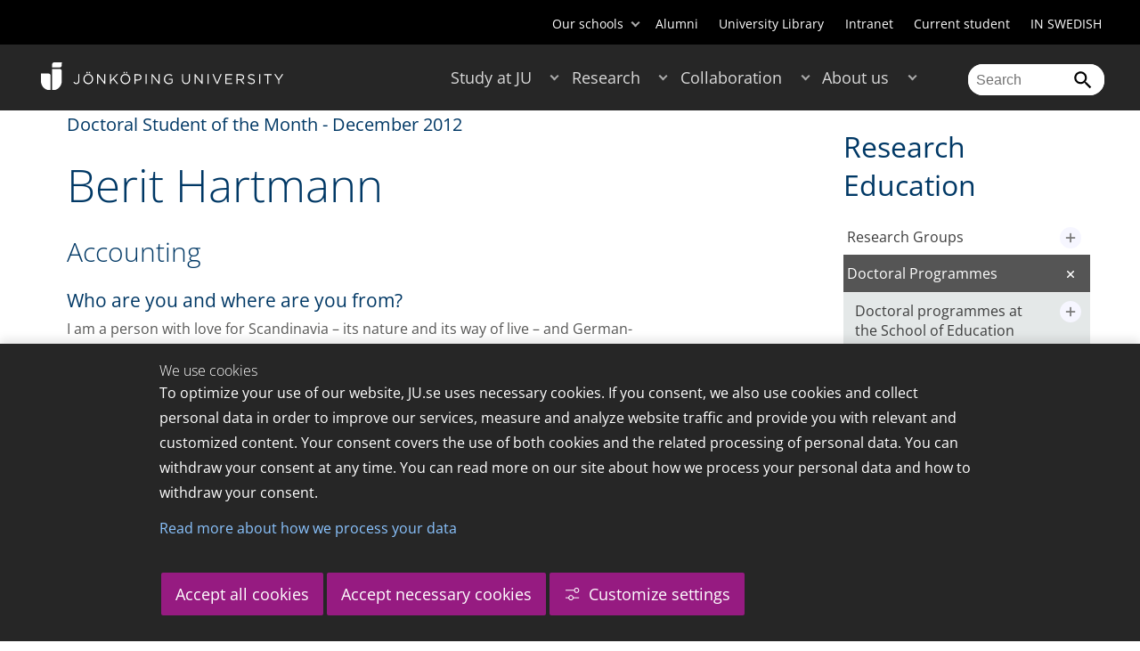

--- FILE ---
content_type: text/html;charset=UTF-8
request_url: https://ju.se/en/research/doctoral-programmes/doctoral-programmes-at-jibs/old-stuff/meet-some-of-jibs-doctoral-students/doctoral-students-at-jibs/2012-12-04-berit-hartmann.html
body_size: 121909
content:
<!DOCTYPE html>
<html lang="en" class="sv-no-js sv-template-article">
<head>
   <meta charset="UTF-8">
   <script nonce="1b05deb0-f6ad-11f0-a082-5bb3ba489ed6">(function(c){c.add('sv-js');c.remove('sv-no-js');})(document.documentElement.classList)</script>
   <title>Berit Hartmann - Högskolan i Jönköping</title>
   <link rel="preload" href="/sitevision/system-resource/c17110bc08e48b2c98bf7b6d8e9525e307c2ed8c8aefc8a048d526c7c5ebeae2/js/jquery.js" as="script">
   <link rel="preload" href="/sitevision/system-resource/c17110bc08e48b2c98bf7b6d8e9525e307c2ed8c8aefc8a048d526c7c5ebeae2/envision/envision.js" as="script">
   <link rel="preload" href="/sitevision/system-resource/c17110bc08e48b2c98bf7b6d8e9525e307c2ed8c8aefc8a048d526c7c5ebeae2/js/utils.js" as="script">
   <link rel="preload" href="/sitevision/system-resource/c17110bc08e48b2c98bf7b6d8e9525e307c2ed8c8aefc8a048d526c7c5ebeae2/js/portlets.js" as="script">
                  <meta name="company" content="HJ">
                           <meta name="companyName" content="Högskolan i Jönköping">
                        <meta name="companyHomepage" content="/en.html">
                     <meta name="publishedAt" content="2015-06-15">
                     <meta name="featureSource" content="">
                        <meta name="contentgroup" content="JU">
               <meta name="viewport" content="width=device-width, initial-scale=1, minimum-scale=1, shrink-to-fit=no">
   <meta name="dcterms.identifier" content="http://ju.se">
   <meta name="dcterms.language" content="en">
   <meta name="dcterms.format" content="text/html">
   <meta name="dcterms.type" content="text">
   <link rel="stylesheet" type="text/css" href="/2.b3cf64012843bc4e2880001270/1765700061385/sitevision-responsive-grids.css">
   <link rel="stylesheet" type="text/css" href="/2.b3cf64012843bc4e2880001270/1765700083151/sitevision-spacing.css">
   
      <link rel="stylesheet" type="text/css" href="/2.b3cf64012843bc4e2880001270/auto/1766597582173/SiteVision.css">
      <link rel="stylesheet" type="text/css" href="/2.b3cf64012843bc4e2880001270/0/5109/SiteVision.css">
   <link rel="stylesheet" type="text/css" href="/sitevision/system-resource/c17110bc08e48b2c98bf7b6d8e9525e307c2ed8c8aefc8a048d526c7c5ebeae2/css/portlets.css">
   <link rel="stylesheet" type="text/css" href="/sitevision/system-resource/c17110bc08e48b2c98bf7b6d8e9525e307c2ed8c8aefc8a048d526c7c5ebeae2/envision/envision.css">

      <link rel="stylesheet" type="text/css" href="/2.b3cf64012843bc4e2880001270/91.301f495814c6eac257b79/1765700110932/0/sv-template-asset.css">
         <link rel="stylesheet" type="text/css" href="/webapp-resource/5.2cf6a19713b1378ea9a1db0/360.5f87bfec19b1becc2c078c07/1768239781058/webapp-assets.css">
      <link rel="stylesheet" type="text/css" href="/webapp-resource/5.2cf6a19713b1378ea9a1db0/360.68da407a19947626c3914ccb/1758300181454/webapp-assets.css">
      <link rel="stylesheet" type="text/css" href="/webapp-resource/5.2cf6a19713b1378ea9a1db0/360.77d5e3e919b1beaf49417ec4/1766166185751/webapp-assets.css">
      <link rel="stylesheet" type="text/css" href="/webapp-resource/5.2cf6a19713b1378ea9a1db0/360.3d2d468617f823a0f452d5c6/1647873765940/webapp-assets.css">
      <script nonce="1b05deb0-f6ad-11f0-a082-5bb3ba489ed6">!function(t,e){t=t||"docReady",e=e||window;var n=[],o=!1,c=!1;function d(){if(!o){o=!0;for(var t=0;t<n.length;t++)try{n[t].fn.call(window,n[t].ctx)}catch(t){console&&console.error(t)}n=[]}}function a(){"complete"===document.readyState&&d()}e[t]=function(t,e){if("function"!=typeof t)throw new TypeError("callback for docReady(fn) must be a function");o?setTimeout(function(){t(e)},1):(n.push({fn:t,ctx:e}),"complete"===document.readyState?setTimeout(d,1):c||(document.addEventListener?(document.addEventListener("DOMContentLoaded",d,!1),window.addEventListener("load",d,!1)):(document.attachEvent("onreadystatechange",a),window.attachEvent("onload",d)),c=!0))}}("svDocReady",window);</script>
      <script src="/sitevision/system-resource/c17110bc08e48b2c98bf7b6d8e9525e307c2ed8c8aefc8a048d526c7c5ebeae2/js/jquery.js"></script>
      
	
	
   <meta name="msvalidate.01" content="6C960D71A31F0255B8C4552555699492" />
   <meta name="facebook-domain-verification" content="fxsygecuvld49and9vv0qup8g2m5bg" />
   <meta name="locale" content="en_GB"/>
<meta name="type" content="sv:article"/>
<meta name="startpage" content="Research"/>
<meta name="theme-color" content="#000000">
<meta name="pagename" content="[2012-12-04] Berit Hartmann - Research"/>
<meta name="depth" content="9"/>
   <script nonce="1b05deb0-f6ad-11f0-a082-5bb3ba489ed6">
      window.sv = window.sv || {};
      sv.UNSAFE_MAY_CHANGE_AT_ANY_GIVEN_TIME_webAppExternals = {};
      sv.PageContext = {
      pageId: '5.2cf6a19713b1378ea9a1db0',
      siteId: '2.b3cf64012843bc4e2880001270',
      userIdentityId: '',
      userIdentityReadTimeout: 0,
      userLocale: 'en_GB',
      dev: false,
      csrfToken: '',
      html5: true,
      useServerSideEvents: false,
      nodeIsReadOnly: false
      };
   </script>
      <script nonce="1b05deb0-f6ad-11f0-a082-5bb3ba489ed6">!function(){"use strict";var t,n={},e={},i={};function r(t){return n[t]=n[t]||{instances:[],modules:{},bundle:{}},n[t]}document.querySelector("html").classList.add("js");var s={registerBootstrapData:function(t,n,i,r,s){var a,o=e[t];o||(o=e[t]={}),(a=o[i])||(a=o[i]={}),a[n]={subComponents:r,options:s}},registerInitialState:function(t,n){i[t]=n},registerApp:function(n){var e=n.applicationId,i=r(e);if(t){var s={};s[e]=i,s[e].instances=[n],t.start(s)}else i.instances.push(n)},registerModule:function(t){r(t.applicationId).modules[t.path]=t},registerBundle:function(t){r(t.applicationId).bundle=t.bundle},getRegistry:function(){return n},setAppStarter:function(n){t=n},getBootstrapData:function(t){return e[t]},getInitialState:function(t){return i[t]}};window.AppRegistry=s}();</script>
   <link rel="stylesheet" type="text/css" media="screen,print" href="/webapp-files/juwebstyles/0.0.277/ju.css"></link>
   <script src="/webapp-files/juwebstyles/0.0.277/main.js"></script>
   <meta property="og:title" content="Berit Hartmann" /><meta property="og:url" content="ju.se/en/research/doctoral-programmes/doctoral-programmes-at-jibs/old-stuff/meet-some-of-jibs-doctoral-students/doctoral-students-at-jibs/2012-12-04-berit-hartmann.html" /><meta property="og:description" content="Jönköping University is an international university in the heart of Sweden, known for student entrepreneurship, strong research and successful collaborations." /><meta property="og:image" content="/images/18.2cf6a19713b1378ea9a1d9f/1520578669411/Berit_Hartmann.jpg" />
   <script type="application/ld+json">{"@context":"https://schema.org/","headline":"Berit Hartmann","@type":"NewsArticle","datePublished":"2015-06-15T10:00:58","dateModified":"2012-12-04T08:46:07","description":"Jönköping University is an international university in the heart of Sweden, known for student entrepreneurship, strong research and successful collaborations."}</script>
   <link href="/webapp-files/juwebstyles/0.0.277/fonts/open-sans-v36-latin-regular.woff2" rel="preload" as="font" crossorigin=""></link><link href="/webapp-files/juwebstyles/0.0.277/fonts/open-sans-v36-latin-300.woff2" rel="preload" as="font" crossorigin=""></link><link href="/webapp-files/juwebstyles/0.0.277/fonts/open-sans-v36-latin-700.woff2" rel="preload" as="font" crossorigin=""></link><link href="/webapp-files/juwebstyles/0.0.277/fonts/MaterialIcons-Regular.woff2" rel="preload" as="font" crossorigin=""></link><link href="/webapp-files/juwebstyles/0.0.277/fonts/MaterialIcons-Regular.ttf" rel="preload" as="font" crossorigin=""></link>
   <link rel="canonical" href="https://ju.se/en/research/doctoral-programmes/doctoral-programmes-at-jibs/old-stuff/meet-some-of-jibs-doctoral-students/doctoral-students-at-jibs/2012-12-04-berit-hartmann.html"/>
   <meta name="description" content="Jönköping University is an international university in the heart of Sweden, known for student entrepreneurship, strong research and successful collaborations.">
   <meta name="id" content="5.2cf6a19713b1378ea9a1db0">
   
        <meta name="rek:pubdate" content="2012-12-04T08:46:07.000Z">
        <meta name="rek:moddate" content="2012-12-04T08:46:07.000Z">
        
   
            <script nonce="1b05deb0-f6ad-11f0-a082-5bb3ba489ed6">
                window.__rekai = window.__rekai || {};
                window.__rekai.nonce = '1b05deb0-f6ad-11f0-a082-5bb3ba489ed6';
                window.__rekai.appdata = {
                    uuid: 'b5b9a769',
                    
                    initSvAutoComplete: false,
                    svAutoCompleteToTarget: false,
                    svAutoCompleteQna: false,
                    svAutoCompleteShowAllBtn: false,
                    isDevEnvironment: false,
                    consent: {
                        hasRekaiConsent: false,
                        hasAcceptedRekaiConsent: false,
                        hasPendingUserConsents: true
                    }
                };
            </script>
            
   <script src="https://static.rekai.se/b5b9a769.js" defer></script>
<script>NS_CSM_td=377153788;NS_CSM_pd=275116665;NS_CSM_u="/clm10";NS_CSM_col="AAAAAAWov9FAqO0yIBpIwq1YxVG+MVLwmI3VZFTHLFiZ7jkMIDZ3VymcXr2ZG/IXRgaYabBHuKwaKIX/WMb1E/XIxsJ9";</script><script type="text/javascript">function sendTimingInfoInit(){setTimeout(sendTimingInfo,0)}function sendTimingInfo(){var wp=window.performance;if(wp){var c1,c2,t;c1=wp.timing;if(c1){var cm={};cm.ns=c1.navigationStart;if((t=c1.unloadEventStart)>0)cm.us=t;if((t=c1.unloadEventEnd)>0)cm.ue=t;if((t=c1.redirectStart)>0)cm.rs=t;if((t=c1.redirectEnd)>0)cm.re=t;cm.fs=c1.fetchStart;cm.dls=c1.domainLookupStart;cm.dle=c1.domainLookupEnd;cm.cs=c1.connectStart;cm.ce=c1.connectEnd;if((t=c1.secureConnectionStart)>0)cm.scs=t;cm.rqs=c1.requestStart;cm.rss=c1.responseStart;cm.rse=c1.responseEnd;cm.dl=c1.domLoading;cm.di=c1.domInteractive;cm.dcls=c1.domContentLoadedEventStart;cm.dcle=c1.domContentLoadedEventEnd;cm.dc=c1.domComplete;if((t=c1.loadEventStart)>0)cm.ls=t;if((t=c1.loadEventEnd)>0)cm.le=t;cm.tid=NS_CSM_td;cm.pid=NS_CSM_pd;cm.ac=NS_CSM_col;var xhttp=new XMLHttpRequest();if(xhttp){var JSON=JSON||{};JSON.stringify=JSON.stringify||function(ob){var t=typeof(ob);if(t!="object"||ob===null){if(t=="string")ob='"'+ob+'"';return String(ob);}else{var n,v,json=[],arr=(ob&&ob.constructor==Array);for(n in ob){v=ob[n];t=typeof(v);if(t=="string")v='"'+v+'"';else if(t=="object"&&v!==null)v=JSON.stringify(v);json.push((arr?"":'"'+n+'":')+String(v));}return(arr?"[":"{")+String(json)+(arr?"]":"}");}};xhttp.open("POST",NS_CSM_u,true);xhttp.send(JSON.stringify(cm));}}}}if(window.addEventListener)window.addEventListener("load",sendTimingInfoInit,false);else if(window.attachEvent)window.attachEvent("onload",sendTimingInfoInit);else window.onload=sendTimingInfoInit;</script></head>
<body class=" sv-responsive sv-theme-JUtheme env-m-around--0">
<div  id="svid10_17f1389d14c4be24ce118b32" class="sv-layout"><div class="sv-vertical sv-layout sv-skip-spacer sv-template-layout" id="svid10_415ba30518d3ac548292a655"><div class="sv-vertical sv-layout sv-skip-spacer sv-template-layout" id="svid93_415ba30518d3ac548292a656"><div class="sv-custom-module sv-marketplace-sitevision-cookie-consent sv-skip-spacer sv-template-portlet
" lang="en" id="svid12_415ba30518d3ac548292a0bf"><div id="Cookiebanner"><!-- Cookie-banner --></div><div data-cid="12.415ba30518d3ac548292a0bf"></div><script nonce="1b05deb0-f6ad-11f0-a082-5bb3ba489ed6" >AppRegistry.registerBootstrapData('12.415ba30518d3ac548292a0bf','12.415ba30518d3ac548292a0bf','AGNOSTIC_RENDERER');</script><script nonce="1b05deb0-f6ad-11f0-a082-5bb3ba489ed6">AppRegistry.registerInitialState('12.415ba30518d3ac548292a0bf',{"settings":{"displayType":"bannerBottom","message":"To optimize your use of our website, JU.se uses necessary cookies. If you consent, we also use cookies and collect personal data in order to improve our services, measure and analyze website traffic and provide you with relevant and customized content. Your consent covers the use of both cookies and the related processing of personal data. You can withdraw your consent at any time. You can read more on our site about how we process your personal data and how to withdraw your consent.","settingsSubTitle":"Customize cookie settings","cookiePolicyUri":"/en/about-us/about-the-website/personal-data-processing-at-jonkoping-university-gdpr.html","title":"We use cookies","cookiePolicyLinkText":"Read more about how we process your data","usePolicyPage":true,"manageButtonText":"Hantera cookies","buttonType":"acceptAllAndNecessary","openLinkInNewTab":false,"usePiwikPro":false},"categories":[{"id":"necessary","title":"Necessary cookies","description":"Keeps our services secure and working properly. Therefore, they cannot be deactivated.","hasConsent":true},{"id":"functional","title":"Functional cookies","description":"Functional cookies ensure the proper functioning of the website by enabling basic functions such as page navigation and access to secure areas of the website, etc. The website cannot function properly without these cookies.","hasConsent":false,"cookies":["cookies-functional"]},{"id":"analytics","title":"Analytics cookies","description":"Provides us with information about how our website is used. This enables us to maintain, operate and improve the user experience.","hasConsent":false,"cookies":["cookies-analytics"]},{"id":"marketing","title":"Marketing cookies","description":"Marketing cookies are used to track visitors to the site in order to later deliver relevant and engaging advertisements to the individual user.","hasConsent":false,"cookies":["cookies-advertisement"]}],"displayOptions":{"consentOpen":true,"settingsOpen":false},"baseHeadingLevel":2,"customButtonTexts":{"acceptAllCookies":"Accept all cookies","acceptNecessaryCookies":"Accept necessary cookies","settings":"Settings","saveAndAccept":"Save and accept"},"useCustomButtonTexts":true});</script>
<script nonce="1b05deb0-f6ad-11f0-a082-5bb3ba489ed6">AppRegistry.registerApp({applicationId:'marketplace.sitevision.cookie-consent|1.11.8',htmlElementId:'svid12_415ba30518d3ac548292a0bf',route:'/',portletId:'12.415ba30518d3ac548292a0bf',locale:'en',defaultLocale:'en',webAppId:'marketplace.sitevision.cookie-consent',webAppVersion:'1.11.8',webAppAopId:'360.5f87bfec19b1becc2c078c07',webAppImportTime:'1768239781058',requiredLibs:{"react":"18.3.1"},childComponentStateExtractionStrategy:'BY_ID'});</script></div>
<div class="sv-custom-module sv-cookie-loader sv-template-portlet
" id="svid12_415ba30518d3ac548292a0bd"><div id="Cookieloader"><!-- Cookie loader --></div><div data-cid="12.415ba30518d3ac548292a0bd"></div><script nonce="1b05deb0-f6ad-11f0-a082-5bb3ba489ed6" >AppRegistry.registerBootstrapData('12.415ba30518d3ac548292a0bd','12.415ba30518d3ac548292a0bd','AGNOSTIC_RENDERER');</script><script nonce="1b05deb0-f6ad-11f0-a082-5bb3ba489ed6">AppRegistry.registerInitialState('12.415ba30518d3ac548292a0bd',{"consentCookies":{"necessary":{"identifier":"cookies-necessary","consent":false,"code":""},"functional":{"identifier":"cookies-functional","consent":false,"code":"\u003cscript>\ngtag('consent', 'update', {'functional_storage': 'granted'});\n\u003c/script>"},"analytics":{"identifier":"cookies-analytics","consent":false,"code":"\u003cscript>\ngtag('consent', 'update', {'analytics_storage': 'granted'});\n\u003c/script>"},"advertisement":{"identifier":"cookies-advertisement","consent":false,"code":"\u003cscript>\ngtag('consent', 'update', {'ad_storage': 'granted'});\ngtag('consent', 'update', {'ad_user_data': 'granted'});\ngtag('consent', 'update', {'ad_personalization': 'granted'});\n\u003c/script>"},"other":{"identifier":"cookies-other","consent":false,"code":""}},"initConsent":false,"headScript":"/download/18.7053f2918c76b81504497f/1714984847839/googleTagManagerHead.js","bodyScript":"","reload":true,"hook":true,"debug":false});</script>
<script nonce="1b05deb0-f6ad-11f0-a082-5bb3ba489ed6">AppRegistry.registerApp({applicationId:'cookie-loader|0.0.3',htmlElementId:'svid12_415ba30518d3ac548292a0bd',route:'/',portletId:'12.415ba30518d3ac548292a0bd',locale:'en-GB',defaultLocale:'en',webAppId:'cookie-loader',webAppVersion:'0.0.3',webAppAopId:'360.415ba30518d3ac54829d602',webAppImportTime:'1706703109501',requiredLibs:{"react":"17.0.2"}});</script></div>
</div>
</div>
<div class="sv-script-portlet sv-portlet sv-template-portlet
" id="svid12_35c4ac0b1748baca6cc164b5"><div id="Skiplink"><!-- Skip link --></div><nav class="ju-skip-link">
  <a class="ju-skip-link__link" href="#Mittenspalt">Skip to main content</a>
  <a class="ju-skip-link__link" href="#Megameny">Skip to main menu</a>
    <a class="ju-skip-link__link" href="#Meny-0">Skip to content menu</a>   
    <a class="ju-skip-link__link" href="https://ju.se/om-oss/om-webbplatsen/tillganglighet.html">Report error</a>
</nav></div>
<div role="navigation" aria-label="Top menu" class="sv-vertical sv-layout sv-template-layout" id="svid10_aeca3f3172bba2fe7a2dfa6"><div class="sv-vertical sv-layout ju-top-header sv-skip-spacer sv-template-layout" id="svid93_aeca3f3172bba2fe7a2dfa7"><div role="navigation" aria-label="top navigation" class="sv-fixed-fluid-grid sv-grid-a1200 sv-layout sv-hide-smartphone sv-skip-spacer sv-template-layout" id="svid10_aeca3f3172bba2fe7a2dfa8"><div class="sv-row sv-layout sv-skip-spacer sv-template-layout" id="svid10_aeca3f3172bba2fe7a2dfa9"><div class="sv-layout sv-skip-spacer sv-column-12 sv-template-layout" id="svid10_aeca3f3172bba2fe7a2dfaa"><div class="sv-script-portlet sv-portlet sv-skip-spacer sv-template-portlet
 c55685"  id="svid12_aeca3f3172bba2fe7a2e371"><div id="Verktyg"><!-- Verktyg --></div><div class="ju-schools">   
            <button>Our schools</button>
      <ul id="ju-schools-list">
         <li><a href="https://ju.se/en/about-us/school-of-health-and-welfare.html">School of Health and Welfare</a></li>
         <li><a href="https://ju.se/en/about-us/school-of-education-and-communication.html">School of Education and Communication</a></li>
         <li><a href="https://ju.se/en/about-us/school-of-engineering.html">School of Engineering</a></li>
         <li><a href="https://ju.se/en/about-us/jonkoping-international-business-school.html">Jönköping International Business School</a></li>
         <li><a href="https://ju.se/en/about-us/jonkoping-university-enterprise.html">Jönköping University Enterprise</a></li>         
      </ul>
      </div>
<ul class="ju-tools">
     <li class="sv-inline"><a href="https://ju.se/en/alumni.html" title="Alumni">Alumni</a></li>
        <li class="sv-inline"><a href="https://ju.se/library" title="University Library">University Library</a></li>
        <li class="sv-inline"><a href="https://intranet.hj.se/intranet/en/" title="Intranet" target="_blank">Intranet</a></li>
        <li class="sv-inline"><a href="https://ju.se/student/en.html" title="Current student">Current student</a></li>
        <li class="sv-inline"> <a id="internationallink" hreflang="sv" lang="sv" href="/?lang=sv" title="IN SWEDISH">IN SWEDISH</a></li>
  </ul></div>
</div>
</div>
</div>
</div>
</div>
<header class="sv-vertical sv-layout sv-template-layout" id="svid10_aeca3f3172bba2fe7a2e54b"><div class="sv-fixed-fluid-grid sv-grid-a1200 sv-layout sv-skip-spacer sv-template-layout" id="svid10_aeca3f3172bba2fe7a2e527"><div class="sv-row sv-layout sv-skip-spacer sv-template-layout" id="svid10_aeca3f3172bba2fe7a2e528"><div class="sv-vertical sv-layout sv-skip-spacer sv-template-layout" id="svid93_aeca3f3172bba2fe7a2e529"><div class="sv-layout smartphone-column-margins sv-skip-spacer sv-column-3 sv-template-layout" id="svid10_aeca3f3172bba2fe7a2e52a"><div class="sv-vertical sv-layout sv-skip-spacer sv-template-layout" id="svid10_aeca3f3172bba2fe7a2e52b"><div class="sv-script-portlet sv-portlet sv-skip-spacer sv-template-portlet
" id="svid12_aeca3f3172bba2fe7a2e52c"><div id="LogotypScript"><!-- Logotyp Script --></div><a href="https://ju.se/en.html" title="Go to start page" id="ju-logo"><img src="/images/18.1f159f21196f185d27d56208/1748847601071/ju_logo_white.svg" class="sv-noborder sv-svg c99837"  alt="Jönköping University"></a></div>
</div>
</div>
<div class="sv-layout sv-column-7 sv-template-layout c91279"  id="svid10_aeca3f3172bba2fe7a2e52d"><div class="sv-jcrmenu-portlet sv-portlet sv-skip-spacer sv-template-portlet
 c91281"  id="svid12_aeca3f3172bba2fe7a2e52e"><div id="Meny"><!-- Meny --></div><button id="Megameny"></button>







     
    
  
	<nav aria-label="Main menu">
 <ul class="ju-megamenu">
     
  	
    <li class="sv-inline ">
	 	 <a href="https://ju.se/en/study-at-ju.html" class="dummybody c91276" >Study at JU</a>
	<button aria-expanded="false" aria-label="Expand submenu for Study at JU" title="Expand submenu for Study at JU" class="toggler"></button>		  
        	 <ul>
	 		
		<li class="sv-inline    ">
		    		 		    		    <a href="https://ju.se/en/study-at-ju/our-programmes.html" class="dummybody c91276" >Our programmes</a>									   
  		   			  <button aria-label="Expand submenu for Our programmes" title="Expand submenu for Our programmes" tabindex="-1" class="toggler  "></button>				   
		    	<ul class="extra">
               <li class="ju-hide-desktop">Laddar</li>
         	</ul>
			</li>
	 		
		<li class="sv-inline    ">
		    		 		    		    <a href="https://ju.se/en/study-at-ju/application-and-admission.html" class="dummybody c91276" >JU Direct Application</a>									   
  		   			  <button aria-label="Expand submenu for Application and Admission" title="Expand submenu for Application and Admission" tabindex="-1" class="toggler  "></button>				   
		    	<ul class="extra">
               <li class="ju-hide-desktop">Laddar</li>
         	</ul>
			</li>
	 		
		<li class="sv-inline    ">
		    		 		    		    <a href="https://ju.se/en/study-at-ju/become-an-exchange-student.html" class="dummybody c91276" >Become an exchange student</a>									   
  		   			  <button aria-label="Expand submenu for Become an exchange student" title="Expand submenu for Become an exchange student" tabindex="-1" class="toggler  "></button>				   
		    	<ul class="extra">
               <li class="ju-hide-desktop">Laddar</li>
         	</ul>
			</li>
	 		
		<li class="sv-inline    ">
		    		 		    		    <a href="https://ju.se/en/study-at-ju/accommodation-and-arrival.html" class="dummybody c91276" >Accommodation and Arrival</a>									   
  		   			  <button aria-label="Expand submenu for Accommodation and Arrival" title="Expand submenu for Accommodation and Arrival" tabindex="-1" class="toggler  "></button>				   
		    	<ul class="extra">
               <li class="ju-hide-desktop">Laddar</li>
         	</ul>
			</li>
	 		
		<li class="sv-inline    ">
		    		 		    		    <a href="https://ju.se/en/study-at-ju/after-admission.html" class="dummybody c91276" >After Admission</a>									   
  		   			  <button aria-label="Expand submenu for After Admission" title="Expand submenu for After Admission" tabindex="-1" class="toggler  "></button>				   
		    	<ul class="extra">
               <li class="ju-hide-desktop">Laddar</li>
         	</ul>
			</li>
	 		
		<li class="sv-inline    ">
		    		 		    		    <a href="https://ju.se/en/study-at-ju/after-graduation.html" class="dummybody c91276" >After Graduation</a>									   
  		   			  <button aria-label="Expand submenu for After Graduation" title="Expand submenu for After Graduation" tabindex="-1" class="toggler  "></button>				   
		    	<ul class="extra">
               <li class="ju-hide-desktop">Laddar</li>
         	</ul>
			</li>
	 		
		<li class="sv-inline    ">
		    		 		    		    <a href="https://ju.se/en/study-at-ju/meet-us.html" class="dummybody c91276" >Meet us</a>									   
  		   			  <button aria-label="Expand submenu for Meet us" title="Expand submenu for Meet us" tabindex="-1" class="toggler  "></button>				   
		    	<ul class="extra">
               <li class="ju-hide-desktop">Laddar</li>
         	</ul>
			</li>
	 		
		<li class="sv-inline    ">
		    		 		    		    <a href="https://ju.se/en/study-at-ju/why-jonkoping-university.html" class="dummybody c91276" >Why Jönköping University?</a>									   
  		   		</li>
	 		
		<li class="sv-inline    ">
		    		 		    		    <a href="https://ju.se/en/study-at-ju/our-programmes/pathway-programmes.html" class="dummybody c91276" >Pathway programmes</a>									   
  		   		</li>
	 		
		<li class="sv-inline    ">
		    		 		    		    <a href="https://ju.se/en/study-at-ju/our-programmes/summer-programmes.html" class="dummybody c91276" >Summer programmes</a>									   
  		   		</li>
	 		
		<li class="sv-inline    ">
		    		 		    		    <a href="https://ju.se/en/study-at-ju/mooc.html" class="dummybody c91276" >Massive Open Online Courses</a>									   
  		   			  <button aria-label="Expand submenu for MOOC" title="Expand submenu for MOOC" tabindex="-1" class="toggler  "></button>				   
		    	<ul class="extra">
               <li class="ju-hide-desktop">Laddar</li>
         	</ul>
			</li>
	 		
		<li class="sv-inline    ">
		    		 		    		    <a href="https://ju.se/en/study-at-ju/commissioned-education.html" class="dummybody c91276" >Commissioned Education</a>									   
  		   			  <button aria-label="Expand submenu for Commissioned Education" title="Expand submenu for Commissioned Education" tabindex="-1" class="toggler  "></button>				   
		    	<ul class="extra">
               <li class="ju-hide-desktop">Laddar</li>
         	</ul>
			</li>
	 	 </ul>
      </li>
    
  	
    <li class="sv-inline  active ">
	 	 <a href="https://ju.se/en/research.html" class="dummybody c91276" >Research</a>
	<button aria-expanded="false" aria-label="Expand submenu for Research" title="Expand submenu for Research" class="toggler"></button>		  
        	 <ul>
	 		
		<li class="sv-inline    ">
		    		 		    		    <a href="https://ju.se/en/research/research-groups.html" class="dummybody c91276" >Research Groups</a>									   
  		   			  <button aria-label="Expand submenu for Research Groups" title="Expand submenu for Research Groups" tabindex="-1" class="toggler  "></button>				   
		    	<ul class="extra">
               <li class="ju-hide-desktop">Laddar</li>
         	</ul>
			</li>
	 		
		<li class="sv-inline   active   ">
		    		 		    		    <a href="https://ju.se/en/research/doctoral-programmes.html" class="dummybody c91276" >Doctoral Programmes</a>									   
  		   			  <button aria-label="Expand submenu for Doctoral Programmes" title="Expand submenu for Doctoral Programmes" tabindex="-1" class="toggler  autoload  "></button>				   
		    	<ul class="extra">
               <li class="ju-hide-desktop">Laddar</li>
         	</ul>
			</li>
	 		
		<li class="sv-inline    ">
		    		 		    		    <a href="https://ju.se/en/research/grants-office.html" class="dummybody c91276" >Grants Office</a>									   
  		   		</li>
	 		
		<li class="sv-inline    ">
		    		 		    		    <a href="https://ju.se/en/research/defences-of-doctoral-theses.html" class="dummybody c91276" >Defences of doctoral theses</a>									   
  		   			  <button aria-label="Expand submenu for Defences of doctoral theses" title="Expand submenu for Defences of doctoral theses" tabindex="-1" class="toggler  "></button>				   
		    	<ul class="extra">
               <li class="ju-hide-desktop">Laddar</li>
         	</ul>
			</li>
	 		
		<li class="sv-inline    ">
		    		 		    		    <a href="https://ju.se/en/research/publications.html" class="dummybody c91276" >Publications</a>									   
  		   		</li>
	 		
		<li class="sv-inline    ">
		    		 		    		    <a href="https://ju.se/en/about-us/work-at-jonkoping-university/hr-strategy-for-researchers.html" class="dummybody c91276" >HR Strategy for Researchers</a>									   
  		   		</li>
	 		
		<li class="sv-inline    ">
		    		 		    		    <a href="https://ju.se/en/research/long-reads.html" class="dummybody c91276" >Long reads</a>									   
  		   		</li>
	 		
		<li class="sv-inline    ">
		    		 		    		    <a href="https://ju.se/en/research/ju-researchers-on-the-war-in-ukraine.html" class="dummybody c91276" >JU researchers on the war in Ukraine</a>									   
  		   		</li>
	 	 </ul>
      </li>
    
  	
    <li class="sv-inline ">
	 	 <a href="https://ju.se/en/collaboration.html" class="dummybody c91276" >Collaboration</a>
	<button aria-expanded="false" aria-label="Expand submenu for Collaboration" title="Expand submenu for Collaboration" class="toggler"></button>		  
        	 <ul>
	 		
		<li class="sv-inline    ">
		    		 		    		    <a href="https://ju.se/en/collaboration/collaborate-with-our-students.html" class="dummybody c91276" >Collaborate with our students</a>									   
  		   			  <button aria-label="Expand submenu for Collaborate with our students" title="Expand submenu for Collaborate with our students" tabindex="-1" class="toggler  "></button>				   
		    	<ul class="extra">
               <li class="ju-hide-desktop">Laddar</li>
         	</ul>
			</li>
	 		
		<li class="sv-inline    ">
		    		 		    		    <a href="https://ju.se/en/collaboration/collaborate-with-our-researchers.html" class="dummybody c91276" >Collaborate with our researchers</a>									   
  		   			  <button aria-label="Expand submenu for Collaborate with our researchers" title="Expand submenu for Collaborate with our researchers" tabindex="-1" class="toggler  "></button>				   
		    	<ul class="extra">
               <li class="ju-hide-desktop">Laddar</li>
         	</ul>
			</li>
	 		
		<li class="sv-inline    ">
		    		 		    		    <a href="https://ju.se/en/study-at-ju/commissioned-education.html" class="dummybody c91276" >Commissioned Education</a>									   
  		   		</li>
	 		
		<li class="sv-inline    ">
		    		 		    		    <a href="https://ju.se/en/collaboration/partners.html" class="dummybody c91276" >Partners</a>									   
  		   			  <button aria-label="Expand submenu for Partners" title="Expand submenu for Partners" tabindex="-1" class="toggler  "></button>				   
		    	<ul class="extra">
               <li class="ju-hide-desktop">Laddar</li>
         	</ul>
			</li>
	 		
		<li class="sv-inline    ">
		    		 		    		    <a href="https://ju.se/en/collaboration/international-collaborations.html" class="dummybody c91276" >International Collaborations</a>									   
  		   			  <button aria-label="Expand submenu for International Collaborations" title="Expand submenu for International Collaborations" tabindex="-1" class="toggler  "></button>				   
		    	<ul class="extra">
               <li class="ju-hide-desktop">Laddar</li>
         	</ul>
			</li>
	 		
		<li class="sv-inline    ">
		    		 		    		    <a href="https://ju.se/en/collaboration/events-and-conferences.html" class="dummybody c91276" >Events and Conferences</a>									   
  		   			  <button aria-label="Expand submenu for Events and Conferences" title="Expand submenu for Events and Conferences" tabindex="-1" class="toggler  "></button>				   
		    	<ul class="extra">
               <li class="ju-hide-desktop">Laddar</li>
         	</ul>
			</li>
	 		
		<li class="sv-inline    ">
		    		 		    		    <a href="https://ju.se/en/collaboration/collaborate-with-our-students/advertise-to-students.html" class="dummybody c91276" >Advertise to students</a>									   
  		   		</li>
	 		
		<li class="sv-inline    ">
		    		 		    		    <a href="https://ju.se/portal/educate/en.html" class="dummybody c91276" >EDUCATE - Educator Centre</a>									   
  		   		</li>
	 	 </ul>
      </li>
    
  	
    <li class="sv-inline ">
	 	 <a href="https://ju.se/en/about-us.html" class="dummybody c91276" >About us</a>
	<button aria-expanded="false" aria-label="Expand submenu for About us" title="Expand submenu for About us" class="toggler"></button>		  
        	 <ul>
	 		
		<li class="sv-inline    ">
		    		 		    		    <a href="https://ju.se/en/about-us/jonkoping-university.html" class="dummybody c91276" >Jönköping University</a>									   
  		   		</li>
	 		
		<li class="sv-inline  indented    ">
		    		 		    		    <a href="https://ju.se/en/about-us/school-of-health-and-welfare.html" class="dummybody c91276" >School of Health and Welfare</a>									   
  		   			  <button aria-label="Expand submenu for School of Health and Welfare" title="Expand submenu for School of Health and Welfare" tabindex="-1" class="toggler  "></button>				   
		    	<ul class="extra">
               <li class="ju-hide-desktop">Laddar</li>
         	</ul>
			</li>
	 		
		<li class="sv-inline  indented    ">
		    		 		    		    <a href="https://ju.se/en/about-us/school-of-education-and-communication.html" class="dummybody c91276" >School of Education and Communication</a>									   
  		   			  <button aria-label="Expand submenu for School of Education and Communication" title="Expand submenu for School of Education and Communication" tabindex="-1" class="toggler  "></button>				   
		    	<ul class="extra">
               <li class="ju-hide-desktop">Laddar</li>
         	</ul>
			</li>
	 		
		<li class="sv-inline  indented    ">
		    		 		    		    <a href="https://ju.se/en/about-us/jonkoping-international-business-school.html" class="dummybody c91276" >Jönköping International Business School</a>									   
  		   			  <button aria-label="Expand submenu for Jönköping International Business School" title="Expand submenu for Jönköping International Business School" tabindex="-1" class="toggler  "></button>				   
		    	<ul class="extra">
               <li class="ju-hide-desktop">Laddar</li>
         	</ul>
			</li>
	 		
		<li class="sv-inline  indented    ">
		    		 		    		    <a href="https://ju.se/en/about-us/school-of-engineering.html" class="dummybody c91276" >School of Engineering</a>									   
  		   			  <button aria-label="Expand submenu for School of Engineering" title="Expand submenu for School of Engineering" tabindex="-1" class="toggler  "></button>				   
		    	<ul class="extra">
               <li class="ju-hide-desktop">Laddar</li>
         	</ul>
			</li>
	 		
		<li class="sv-inline  indented    ">
		    		 		    		    <a href="https://ju.se/en/about-us/jonkoping-university-enterprise.html" class="dummybody c91276" >Jönköping University Enterprise</a>									   
  		   			  <button aria-label="Expand submenu for Jönköping University Enterprise" title="Expand submenu for Jönköping University Enterprise" tabindex="-1" class="toggler  "></button>				   
		    	<ul class="extra">
               <li class="ju-hide-desktop">Laddar</li>
         	</ul>
			</li>
	 		
		<li class="sv-inline  indented    ">
		    		 		    		    <a href="https://ju.se/en/about-us/university-services.html" class="dummybody c91276" >University Services</a>									   
  		   			  <button aria-label="Expand submenu for University Services" title="Expand submenu for University Services" tabindex="-1" class="toggler  "></button>				   
		    	<ul class="extra">
               <li class="ju-hide-desktop">Laddar</li>
         	</ul>
			</li>
	 		
		<li class="sv-inline    ">
		    		 		    		    <a href="https://ju.se/en/about-us/organization-and-governance.html" class="dummybody c91276" >Organization and Governance</a>									   
  		   			  <button aria-label="Expand submenu for Organization and Governance" title="Expand submenu for Organization and Governance" tabindex="-1" class="toggler  "></button>				   
		    	<ul class="extra">
               <li class="ju-hide-desktop">Laddar</li>
         	</ul>
			</li>
	 		
		<li class="sv-inline    ">
		    		 		    		    <a href="https://ju.se/en/about-us/vision-and-target-areas.html" class="dummybody c91276" >Vision and Target Areas</a>									   
  		   			  <button aria-label="Expand submenu for Vision and Target Areas" title="Expand submenu for Vision and Target Areas" tabindex="-1" class="toggler  "></button>				   
		    	<ul class="extra">
               <li class="ju-hide-desktop">Laddar</li>
         	</ul>
			</li>
	 		
		<li class="sv-inline    ">
		    		 		    		    <a href="https://ju.se/en/about-us/facts-and-figures.html" class="dummybody c91276" >Facts and Figures</a>									   
  		   			  <button aria-label="Expand submenu for Facts and Figures" title="Expand submenu for Facts and Figures" tabindex="-1" class="toggler  "></button>				   
		    	<ul class="extra">
               <li class="ju-hide-desktop">Laddar</li>
         	</ul>
			</li>
	 		
		<li class="sv-inline    ">
		    		 		    		    <a href="https://ju.se/en/about-us/contact-and-press.html" class="dummybody c91276" >Contact and Press</a>									   
  		   			  <button aria-label="Expand submenu for Contact and Press" title="Expand submenu for Contact and Press" tabindex="-1" class="toggler  "></button>				   
		    	<ul class="extra">
               <li class="ju-hide-desktop">Laddar</li>
         	</ul>
			</li>
	 		
		<li class="sv-inline    ">
		    		 		    		    <a href="https://ju.se/en/about-us/work-at-jonkoping-university.html" class="dummybody c91276" >Work at Jönköping University</a>									   
  		   			  <button aria-label="Expand submenu for Work at Jönköping University" title="Expand submenu for Work at Jönköping University" tabindex="-1" class="toggler  "></button>				   
		    	<ul class="extra">
               <li class="ju-hide-desktop">Laddar</li>
         	</ul>
			</li>
	 		
		<li class="sv-inline    ">
		    		 		    		    <a href="https://ju.se/en/about-us/brand-portal.html" class="dummybody c91276" >Brand portal</a>									   
  		   			  <button aria-label="Expand submenu for Brand portal" title="Expand submenu for Brand portal" tabindex="-1" class="toggler  "></button>				   
		    	<ul class="extra">
               <li class="ju-hide-desktop">Laddar</li>
         	</ul>
			</li>
	 	 </ul>
      </li>
    
    
	   
	
<li class="sv-inline ju-hide-desktop">
  <a href="#" onclick="$('.toggler',$(this).parent()).click();" class="dummybody">Entrances</a>		   
	<button title="Expand" class="toggler">			   
	</button>		   
  <ul>
<li><a href="/en/alumni">Alumni</a></li><li><a href="/bibl/en">Library</a></li>
<li><a href="https://intranet.hj.se">Intranet</a></li><li><a href="/student/en">Student</a></li>
  </ul>
</li>		
    <li class="sv-inline ju-hide-desktop langswitch" >          
              <a id="transswe" href="/" lang="sv" hreflang="sv">På svenska</a>
           </li> 
		
</ul>
</nav>
</div>
</div>
<div class="sv-layout sv-column-2 sv-template-layout" id="svid10_aeca3f3172bba2fe7a2e52f"><div class="sv-vertical sv-layout sv-skip-spacer sv-template-layout c91249"  id="svid10_aeca3f3172bba2fe7a2e530"><div class="sv-custom-module sv-sok-dynamic sv-skip-spacer sv-template-portlet
" id="svid12_209e328217fdf3e09b34bc9"><div id="searchwebapp"><!-- search-webapp --></div><div data-cid="1cb30283-f7df-cf16-3776-e3653648c1b5"><script type="text/javascript" src="/webapp-files/5.2cf6a19713b1378ea9a1db0/360.6e7d594919903da225c548/1756713726208/main.js">
</script>

<div class="app">

</div></div><script nonce="1b05deb0-f6ad-11f0-a082-5bb3ba489ed6">AppRegistry.registerBootstrapData('12.209e328217fdf3e09b34bc9','1cb30283-f7df-cf16-3776-e3653648c1b5','main',[],undefined);</script><script nonce="1b05deb0-f6ad-11f0-a082-5bb3ba489ed6">AppRegistry.registerInitialState('12.209e328217fdf3e09b34bc9',{"locale":"en","staff":"show","params":{},"template":"ajax3","facets":{"current":{"company.keyword":[],"contentgroup.keyword":[],"type.keyword":[]},"default":{"company.keyword":[],"contentgroup.keyword":[],"type.keyword":[]}},"config":{"title":"","locale":"en","searchpage":"/sok.html","enSearchPage":"/en/search.html"},"searchurl":{"/search":"/appresource/5.2cf6a19713b1378ea9a1db0/12.209e328217fdf3e09b34bc9/search","/person":"/appresource/5.2cf6a19713b1378ea9a1db0/12.209e328217fdf3e09b34bc9/person","/ajax":"/appresource/5.2cf6a19713b1378ea9a1db0/12.209e328217fdf3e09b34bc9/ajax","/related":"/appresource/5.2cf6a19713b1378ea9a1db0/12.209e328217fdf3e09b34bc9/related"},"route":"/"});</script>
<script nonce="1b05deb0-f6ad-11f0-a082-5bb3ba489ed6">AppRegistry.registerApp({applicationId:'sok-dynamic|0.0.30',htmlElementId:'svid12_209e328217fdf3e09b34bc9',route:'/',portletId:'12.209e328217fdf3e09b34bc9',locale:'en-GB',defaultLocale:'en',webAppId:'sok-dynamic',webAppVersion:'0.0.30',webAppAopId:'360.6e7d594919903da225c548',webAppImportTime:'1756713726208',requiredLibs:{},childComponentStateExtractionStrategy:'BY_ID'});</script></div>
</div>
</div>
</div>
</div>
</div>
</header>
<main class="sv-vertical sv-layout sv-template-layout c91235"  id="svid10_17f1389d14c4be24ce118b34"><div class="sv-vertical sv-layout sv-skip-spacer sv-template-layout c55667"  id="svid10_301f495814c6eac257bf851"><div class="sv-vertical sv-layout sv-skip-spacer sv-template-layout" id="svid10_29ebc254170aa82c5bd508e"><div class="sv-vertical sv-layout sv-skip-spacer sv-template-layout" id="svid93_29ebc254170aa82c5bd508f"><div class="sv-custom-module sv-feature-webapp sv-skip-spacer sv-template-portlet
 c91261"  id="svid12_3d2d468617f823a0f452cdc3"><div id="featurewebapp"><!-- feature-webapp --></div><div data-cid="d4f1d865-d739-d12c-5c77-8d61f8ec65a0"></div><script nonce="1b05deb0-f6ad-11f0-a082-5bb3ba489ed6">AppRegistry.registerBootstrapData('12.3d2d468617f823a0f452cdc3','d4f1d865-d739-d12c-5c77-8d61f8ec65a0','main',[],undefined);</script><script nonce="1b05deb0-f6ad-11f0-a082-5bb3ba489ed6">AppRegistry.registerInitialState('12.3d2d468617f823a0f452cdc3',{"page":null,"image":false,"featuretext":"","route":"/"});</script>
<script nonce="1b05deb0-f6ad-11f0-a082-5bb3ba489ed6">AppRegistry.registerApp({applicationId:'feature-webapp|0.0.2',htmlElementId:'svid12_3d2d468617f823a0f452cdc3',route:'/',portletId:'12.3d2d468617f823a0f452cdc3',locale:'en-GB',defaultLocale:'en',webAppId:'feature-webapp',webAppVersion:'0.0.2',webAppAopId:'360.3d2d468617f823a0f452d5c6',webAppImportTime:'1647873765940',requiredLibs:{},childComponentStateExtractionStrategy:'BY_ID'});</script></div>
</div>
</div>
<div class="sv-script-portlet sv-portlet sv-template-portlet
" id="svid12_3338e021505bc9159a14de9"><div id="EmergencyInformation"><!-- Emergency Information --></div>   <style>
      .importantInfo {
         padding:10px;
         text-align:center;
      }

      .importantInfo > .container {
         max-width:1200px;
         margin:auto;
         text-align:left;
         background-color: white;
         padding: 20px;      
         margin:0 auto 20px auto;
         border: 1px solid #989898;      
      }

      .importantInfo > .container.emergency {
         border-left:20px solid red;
      }   

      .importantInfo > .container.warning {
         border-left:20px solid #ffbe00;
      }   

      .importantInfo > .container.notice {
         border-left:20px solid #006dff;
      }
   </style>


   </div>
</div>
<div id="svid94_17f1389d14c4be24ce118bdf"><div class="sv-vertical sv-layout sv-skip-spacer sv-template-layout c91252"  id="svid10_5ac22d315b4aac3506dd7b"><div class="sv-vertical sv-layout sv-skip-spacer sv-template-layout c91243"  id="svid10_7667ac871722189f922d29e"><div class="sv-script-portlet sv-portlet sv-skip-spacer sv-template-portlet
 c91240"  id="svid12_3250cc5e14d2de113be126ec"><div id="Brodsmulor"><!-- Brödsmulor --></div><nav id="ju-breadcrumbs" class="ju-breadcrumbs c91232" aria-label="Breadcrumbs"  >
  <ol>
    <li>     
              <a class="normal" href="/en.html">Home</a>

     </li>
        <li>
      
      
      <a href="/en/research.html" class="normal">Research</a>
    </li>
        <li>
      
      
      <a href="/en/research/doctoral-programmes.html" class="normal">Doctoral Programmes</a>
    </li>
        <li>
      
      
      <a href="/en/research/doctoral-programmes/doctoral-programmes-at-jibs.html" class="normal">Doctoral programmes at JIBS</a>
    </li>
        <li>
      
      
      <a href="/en/research/doctoral-programmes/doctoral-programmes-at-jibs/old-stuff/meet-some-of-jibs-doctoral-students.html" class="normal">Meet some of JIBS doctoral students</a>
    </li>
         
    <li>
                [2012-12-04] Berit Hartmann
     </li>
  </ol>
</nav>

</div>
</div>
<div class="sv-fixed-fluid-grid sv-grid-a1200 sv-layout sv-template-layout c91263"  id="svid10_17f1389d14c4be24ce118bef"><div class="sv-layout sv-skip-spacer sv-column-7 sv-template-layout" id="svid10_17f1389d14c4be24ce118bf1"><div class="sv-vertical sv-layout sv-skip-spacer sv-template-layout" id="svid10_301f495814c6eac257b69"><div id="svid94_301f495814c6eac257b80"><div class="sv-vertical sv-layout sv-skip-spacer sv-template-layout" id="svid10_301f495814c6eac257b81"><div id="svid94_2cf6a19713b1378ea9a1db9" class="pagecontent sv-layout"><div id="Mittenspalt"><!-- Mittenspalt --></div><div class="sv-text-portlet sv-use-margins sv-skip-spacer" id="svid12_2cf6a19713b1378ea9a1dba"><div id="Ingress"><!-- Ingress --></div><div class="sv-text-portlet-content"><p class="preamble">Doctoral Student of the Month - December 2012</p></div></div>
<div class="sv-text-portlet sv-use-margins" id="svid12_2cf6a19713b1378ea9a1dbb"><div id="Rubrik"><!-- Rubrik --></div><div class="sv-text-portlet-content"><h1 class="heading-1" id="h-BeritHartmann">Berit Hartmann</h1></div></div>
<div class="sv-text-portlet sv-use-margins" id="svid12_2cf6a19713b1378ea9a1dbc"><div id="Innehall"><!-- Innehåll --></div><div class="sv-text-portlet-content"><h2 class="heading-2" id="h-Accounting">Accounting</h2></div></div>
<div class="sv-text-portlet sv-use-margins" id="svid12_2cf6a19713b1378ea9a1dbd"><div id="Brodtext"><!-- Brödtext --></div><div class="sv-text-portlet-content"><h3 class="heading-3" id="h-Whoareyouandwhereareyoufrom">Who are you and where are you from?</h3><p class="normal"><span>I am a person with love for Scandinavia – its nature and its way of live – and German-Norwegian roots. I was raised in Germany and lived in Berlin for many years before I moved to Sweden in 2007. </span></p><h3 class="heading-3" id="h-HowdidyoudecidetobecomeadoctoralstudentAndwhydidyoudecidetodoitatJIBS">How did you decide to become a doctoral student? And why did you decide to do it at JIBS? </h3><p class="normal"><span>After my studies in Berlin, I started to work for one of the BigFour auditing companies as an accounting consultant. The work was challenging and rewarding in many ways, however, I soon felt that there was just too little time to reflect on the ways in which we do business and accounting, the things we take for granted and the ways in which we look upon accounting phenomena. In addition, already during my studies I was intrigued to work at a university later on, because there is only few work places with such constant inflow of new ideas, inspiration and impressions.  </span></p><p class="normal"><span>Being Scandinavia affine all my life, I decided that it would be fantastic to move to Sweden starting a PhD program. JIBS presented itself as a very international and dynamic work place and the connection to MMT Centre gave me the opportunity to look at one of the most fluent and changing business areas in an interdisciplinary environment.</span></p><p class="normal"><br class="SV_LINE_BREAK"></p><p class="normal"><br class="SV_LINE_BREAK"></p><h3 class="heading-3" id="h-Whatareyourmainresearchinterests">What are your main research interests?<span> </span></h3><p class="normal"><span>My research interest is oriented towards understanding the influence of financial accounting and reporting in various organisational and social contexts. In my PhD thesis I focus on the ways in which International Financial Reporting Standards enable and constrain managerial practice and accounting. Whilst in the common understanding, financial accounting and management accounting are rather separated, one key concern of my work is the ways in which these two are related and what this means for organisational practices.</span></p><h3 class="heading-3" id="h-WhatisthebestthingwithworkingatJIBS">What is the best thing with working at JIBS? </h3><p class="normal"><span>The best thing in working at JIBS is the freedom of working with what you love to do and the excellent support in terms of research possibilities. This school is truly international, much more the most of the other schools I have visited, and it makes work just so much more interesting and open for new things.</span></p></div></div>
</div><div class="sv-script-portlet sv-portlet sv-hide-smartphone sv-skip-spacer sv-template-portlet
 c91253"  id="svid12_22d860b7154e504571c1ceaa"><div id="datescriptejsmartphone"><!-- datescript (ej smartphone) --></div><div class="c91294">2012-12-04</div></div>
</div>
<div class="sv-vertical sv-layout sv-template-layout" id="svid10_2917540815ff08122482e03e"><div class="sv-vertical sv-layout sv-skip-spacer sv-template-layout" id="svid93_2917540815ff08122482e048"></div>
</div>
<div class="sv-custom-module sv-marketplace-sitevision-toTop sv-template-portlet
" id="svid12_688744571947dd098002c10b"><div id="Tilltoppen"><!-- Till toppen --></div><div data-cid="12.688744571947dd098002c10b"></div><script nonce="1b05deb0-f6ad-11f0-a082-5bb3ba489ed6" >AppRegistry.registerBootstrapData('12.688744571947dd098002c10b','12.688744571947dd098002c10b','AGNOSTIC_RENDERER');</script><script nonce="1b05deb0-f6ad-11f0-a082-5bb3ba489ed6">AppRegistry.registerInitialState('12.688744571947dd098002c10b',{"color":"brand","icon":"angleBoldUp","distanceToShowIcon":"200","position":"right","size":"small","visibleInMobile":true,"useLabel":true,"borderRadius":"borderRound"});</script>
<script nonce="1b05deb0-f6ad-11f0-a082-5bb3ba489ed6">AppRegistry.registerApp({applicationId:'marketplace.sitevision.toTop|2.1.1',htmlElementId:'svid12_688744571947dd098002c10b',route:'/',portletId:'12.688744571947dd098002c10b',locale:'en-GB',defaultLocale:'en',webAppId:'marketplace.sitevision.toTop',webAppVersion:'2.1.1',webAppAopId:'360.77d5e3e919b1beaf49417ec4',webAppImportTime:'1766166185751',requiredLibs:{"react":"18.3.1"},childComponentStateExtractionStrategy:'BY_ID'});</script></div>
</div></div>
<div class="sv-vertical sv-layout sv-hide-smartphone sv-template-layout c91234"  id="svid10_2e5becb214cbba314bbb699"><div class="sv-script-portlet sv-portlet sv-skip-spacer sv-template-portlet
" id="svid12_451ade7415125129abdb1ca9"><div id="Script"><!-- Script --></div><div class="shareicons">
   <a class="facebookShare" onclick="ga('send', 'event', 'shareClick', 'Facebook', 'http://ju.se/en/research/doctoral-programmes/doctoral-programmes-at-jibs/old-stuff/meet-some-of-jibs-doctoral-students/doctoral-students-at-jibs/2012-12-04-berit-hartmann.html');" href="https://facebook.com/sharer/sharer.php?u=http://ju.se/en/research/doctoral-programmes/doctoral-programmes-at-jibs/old-stuff/meet-some-of-jibs-doctoral-students/doctoral-students-at-jibs/2012-12-04-berit-hartmann.html"><img width="42" height="42" alt="Share this page on Facebook" src="/images/18.451ade7415125129abdad177/1450093130247/sharefacebook.png"></img></a>
   <a class="twitterShare" onclick="ga('send', 'event', 'shareClick', 'Twitter', 'http://ju.se/en/research/doctoral-programmes/doctoral-programmes-at-jibs/old-stuff/meet-some-of-jibs-doctoral-students/doctoral-students-at-jibs/2012-12-04-berit-hartmann.html');" href="https://twitter.com/share?url=http://ju.se/en/research/doctoral-programmes/doctoral-programmes-at-jibs/old-stuff/meet-some-of-jibs-doctoral-students/doctoral-students-at-jibs/2012-12-04-berit-hartmann.html"><img width="42" height="42"  alt="Share this page on Twitter" src="/images/18.451ade7415125129abdad1f7/1450093545178/sharetwitter.png"></img></a>   
   <a class="linkedInShare" onclick="ga('send', 'event', 'shareClick', 'LinkedIn', 'http://ju.se/en/research/doctoral-programmes/doctoral-programmes-at-jibs/old-stuff/meet-some-of-jibs-doctoral-students/doctoral-students-at-jibs/2012-12-04-berit-hartmann.html');" href="https://www.linkedin.com/shareArticle?mini=true&url=http://ju.se/en/research/doctoral-programmes/doctoral-programmes-at-jibs/old-stuff/meet-some-of-jibs-doctoral-students/doctoral-students-at-jibs/2012-12-04-berit-hartmann.html"><img width="42" height="42"  alt="Share this page on LinkedIn" src="/images/18.1ae6dae916e692176de11645/1574065222581/sharelinkedin.png"></img></a>
	<a class="mailShare" onclick="ga('send', 'event', 'shareClick', 'Mail', 'http://ju.se/en/research/doctoral-programmes/doctoral-programmes-at-jibs/old-stuff/meet-some-of-jibs-doctoral-students/doctoral-students-at-jibs/2012-12-04-berit-hartmann.html');" href="mailto:?body=http://ju.se/en/research/doctoral-programmes/doctoral-programmes-at-jibs/old-stuff/meet-some-of-jibs-doctoral-students/doctoral-students-at-jibs/2012-12-04-berit-hartmann.html"><img width="42" height="42"  alt="Share this page through mail" src="/images/18.451ade7415125129abdad26e/1450094351891/sharemail.png"></img></a>
   <a class="printShare" onclick="ga('send', 'event', 'shareClick', 'Print', 'http://ju.se/en/research/doctoral-programmes/doctoral-programmes-at-jibs/old-stuff/meet-some-of-jibs-doctoral-students/doctoral-students-at-jibs/2012-12-04-berit-hartmann.html');window.print();" href="#"><img width="42" height="42"  alt="Print this page" src="/images/18.451ade7415125129abdad26f/1450094356470/shareprinter.png"></img></a>
</div>
</div>
</div>
</div>
<div role="navigation" aria-label="Side menu" class="sv-layout smartphone100 sv-column-3 sv-template-layout" id="svid10_301f495814c6eac257b40"><div class="sv-script-portlet sv-portlet sv-skip-spacer sv-template-portlet
" id="svid12_17f1389d14c4be24ce118bf2"><div id="Meny-0"><!-- Meny --></div><aside aria-label="Side navigation">
  <div id="ju-sidemenu">
             <a href="https://ju.se/en/research.html" class="heading-2">Research Education</a>
                   <ul id="nav-Research1283880"><li class=""><div><a href="https://ju.se/en/research/research-groups.html">Research Groups</a><button aria-label="Expand submenu to Research Groups" title="Expand submenu to Research Groups" aria-expanded="false" class="toggler" aria-controls="nav-Research-Groups123614_en"></button></div><ul id="nav-Research-Groups123614_en"><li class=""><div><a href="https://ju.se/en/research/research-groups/a.d.u.l.t..html">A.D.U.L.T.</a><button aria-label="Expand submenu to A.D.U.L.T." title="Expand submenu to A.D.U.L.T." aria-expanded="false" class="toggler" aria-controls="nav-A.D.U.L.T.126591_en"></button></div><ul id="nav-A.D.U.L.T.126591_en"><li class="empty"><div><a href="https://ju.se/en/research/research-groups/a.d.u.l.t./researchers.html">Researchers</a></div></li><li class="empty"><div><a href="https://ju.se/en/research/research-groups/a.d.u.l.t./publications.html">Publications</a></div></li><li class="empty"><div><a href="https://ju.se/en/research/research-groups/a.d.u.l.t./a.d.u.l.t.-on-facebook.html">A.D.U.L.T. on Facebook</a></div></li></ul></li><li class=""><div><a href="https://ju.se/en/research/research-groups/business-administration.html">Business Administration</a><button aria-label="Expand submenu to Business Administration" title="Expand submenu to Business Administration" aria-expanded="false" class="toggler" aria-controls="nav-Business-Administration18193_en"></button></div><ul id="nav-Business-Administration18193_en"><li class="empty"><div><a href="https://ju.se/en/research/research-groups/business-administration/researchers.html">Researchers</a></div></li><li class="empty"><div><a href="https://ju.se/en/research/research-groups/business-administration/publications.html">Publications</a></div></li></ul></li><li class=""><div><a href="https://ju.se/en/research/research-groups/ccd---communication-culture-and-diversity.html">CCD - Communication, Culture and Diversity</a><button aria-label="Expand submenu to CCD - Communication, Culture and Diversity" title="Expand submenu to CCD - Communication, Culture and Diversity" aria-expanded="false" class="toggler" aria-controls="nav-CCD---Communication,-Culture-and-Diversity1281522"></button></div><ul id="nav-CCD---Communication,-Culture-and-Diversity1281522"><li class="empty"><div><a href="https://ju.se/en/research/research-groups/ccd---communication-culture-and-diversity/central-focus-areas.html">Central focus areas</a></div></li><li class=""><div><a href="https://ju.se/en/research/research-groups/ccd---communication-culture-and-diversity/seminars--activities.html">Seminars &amp; Activities</a><button aria-label="Expand submenu to Seminars & Activities" title="Expand submenu to Seminars & Activities" aria-expanded="false" class="toggler" aria-controls="nav-Seminars-&-Activities1283180"></button></div><ul id="nav-Seminars-&-Activities1283180"><li class="empty"><div><a href="https://ju.se/en/research/research-groups/ccd---communication-culture-and-diversity/seminars--activities/previous-seminars--activities.html">Previous Seminars &amp; Activities</a></div></li></ul></li><li class="empty"><div><a href="https://ju.se/en/research/research-groups/ccd---communication-culture-and-diversity/the-think-tank-doit.html">The Think-Tank DoIT</a></div></li></ul></li><li class="empty"><div><a href="https://ju.se/en/research/research-groups/cefeo.html">Centre for Family Entrepreneurship and Ownership (CeFEO)</a></div></li><li class="empty"><div><a href="https://ju.se/center/cense.html">CEnSE</a></div></li><li class=""><div><a href="https://ju.se/en/research/research-groups/child.html">CHILD</a><button aria-label="Expand submenu to CHILD" title="Expand submenu to CHILD" aria-expanded="false" class="toggler" aria-controls="nav-CHILD1321959"></button></div><ul id="nav-CHILD1321959"><li class="empty"><div><a href="https://ju.se/en/research/research-groups/child/about-us.html">About us</a></div></li><li class="empty"><div><a href="https://ju.se/en/research/research-groups/child/activities.html">Activities</a></div></li><li class="empty"><div><a href="https://ju.se/en/research/research-groups/child/researchers.html">Researchers</a></div></li><li class="empty"><div><a href="https://ju.se/en/research/research-groups/child/research-projects.html">Research projects</a></div></li><li class="empty"><div><a href="https://ju.se/en/research/research-groups/child/publications.html">Publications</a></div></li><li class=""><div><a href="https://ju.se/en/research/research-groups/child/collaborative-and-inclusive-research.html">Collaborative and inclusive research</a><button aria-label="Expand submenu to Collaborative and inclusive research" title="Expand submenu to Collaborative and inclusive research" aria-expanded="false" class="toggler" aria-controls="nav-Collaborative-and-inclusive-research1322135"></button></div><ul id="nav-Collaborative-and-inclusive-research1322135"><li class="empty"><div><a href="https://ju.se/en/research/research-groups/child/collaborative-and-inclusive-research/research-school-in-special-education-with-a-focus-on-early-intervention-in-learning-environments.html">Research school in special education with a focus on early intervention in learning environments</a></div></li><li class="empty"><div><a href="https://ju.se/en/research/research-groups/child/collaborative-and-inclusive-research/collaboration-with-the-public-sector.html">Collaboration with the public sector</a></div></li><li class="empty"><div><a href="https://ju.se/en/research/research-groups/child/collaborative-and-inclusive-research/long-term-research-collaborations-with-universities-and-in-project-areas.html">Long-term research collaborations with universities and in project areas</a></div></li><li class="empty"><div><a href="https://ju.se/en/research/research-groups/child/collaborative-and-inclusive-research/map-of-international-collaborations.html">Map of international collaborations</a></div></li><li class=""><div><a href="https://ju.se/en/research/research-groups/child/collaborative-and-inclusive-research/inclusive-research.html">Inclusive research</a><button aria-label="Expand submenu to Inclusive research" title="Expand submenu to Inclusive research" aria-expanded="false" class="toggler" aria-controls="nav-Inclusive-research1322147"></button></div><ul id="nav-Inclusive-research1322147"><li class="empty"><div><a href="https://ju.se/en/research/research-groups/child/collaborative-and-inclusive-research/inclusive-research/childrens-rights.html">Children&#39;s rights</a></div></li><li class="empty"><div><a href="https://ju.se/en/research/research-groups/child/collaborative-and-inclusive-research/inclusive-research/inclusive-research.html">Inclusive research</a></div></li><li class="empty"><div><a href="https://ju.se/en/research/research-groups/child/collaborative-and-inclusive-research/inclusive-research/practical-guide-1-involving-children-and-families-as-research-participants.html">Practical guide 1: Involving children and families as research participants</a></div></li><li class="empty"><div><a href="https://ju.se/en/research/research-groups/child/collaborative-and-inclusive-research/inclusive-research/practical-guide-2-advice-for-research-teams-involving-children-and-families.html">Practical guide 2: Advice for research teams involving children and families</a></div></li><li class="empty"><div><a href="https://ju.se/en/research/research-groups/child/collaborative-and-inclusive-research/inclusive-research/practical-guide-3-working-with-children-and-families-through-reference-groups.html">Practical guide 3: Working with children and families through reference groups</a></div></li><li class="empty"><div><a href="https://ju.se/en/research/research-groups/child/collaborative-and-inclusive-research/inclusive-research/practical-guide-4-communicating-research-findings-to-children-and-their-families.html">Practical guide 4: Communicating research findings to children and their families</a></div></li><li class="empty"><div><a href="https://ju.se/en/research/research-groups/child/collaborative-and-inclusive-research/inclusive-research/practical-guide-5-recruiting-children-as-research-participants-in-longitudinal-studies.html">Practical guide 5: Recruiting children as research participants in longitudinal studies</a></div></li><li class="empty"><div><a href="https://ju.se/en/research/research-groups/child/collaborative-and-inclusive-research/inclusive-research/practical-guide-6-evaluating-research-findings-and-impacts.html">Practical guide 6: Evaluating research findings and impacts</a></div></li><li class="empty"><div><a href="https://ju.se/en/research/research-groups/child/collaborative-and-inclusive-research/inclusive-research/practical-guide-7-dissemination-and-use-of-research-results.html">Practical Guide 7: Dissemination and use of research results</a></div></li><li class="empty"><div><a href="https://ju.se/en/research/research-groups/child/collaborative-and-inclusive-research/inclusive-research/practical-guide-8-presenting-the-results.html">Practical guide 8: Presenting the results</a></div></li></ul></li></ul></li></ul></li><li class=""><div><a href="https://ju.se/en/research/research-groups/economics.html">Economics</a><button aria-label="Expand submenu to Economics" title="Expand submenu to Economics" aria-expanded="false" class="toggler" aria-controls="nav-Economics18185_en"></button></div><ul id="nav-Economics18185_en"><li class="empty"><div><a href="https://ju.se/en/research/research-groups/economics/researchers.html">Researchers</a></div></li><li class="empty"><div><a href="https://ju.se/en/research/research-groups/economics/publications.html">Publications</a></div></li><li class=""><div><a href="https://ju.se/en/research/research-groups/economics/seminars.html">Seminars</a><button aria-label="Expand submenu to Seminars" title="Expand submenu to Seminars" aria-expanded="false" class="toggler" aria-controls="nav-Seminars1290956"></button></div><ul id="nav-Seminars1290956"><li class=""><div><a href="https://ju.se/en/research/research-groups/economics/seminars/brown-bag-seminar.html">Brown bag seminar</a><button aria-label="Expand submenu to Brown bag seminar" title="Expand submenu to Brown bag seminar" aria-expanded="false" class="toggler" aria-controls="nav-Brown-bag-seminar1290957"></button></div><ul id="nav-Brown-bag-seminar1290957"><li class="empty"><div><a href="https://ju.se/en/research/research-groups/economics/seminars/brown-bag-seminar/brown-bag-seminar-2025-autumn.html">Brown Bag Seminar 2025 Autumn</a></div></li><li class="empty"><div><a href="https://ju.se/en/research/research-groups/economics/seminars/brown-bag-seminar/brown-bag-seminar-2025-spring.html">Brown Bag Seminar 2025 Spring</a></div></li><li class="empty"><div><a href="https://ju.se/en/research/research-groups/economics/seminars/brown-bag-seminar/brown-bag-seminar-2024-autumn.html">Brown Bag Seminar 2024 Autumn</a></div></li><li class="empty"><div><a href="https://ju.se/en/research/research-groups/economics/seminars/brown-bag-seminar/brown-bag-seminar-2024-spring.html">Brown Bag Seminar 2024 Spring</a></div></li><li class="empty"><div><a href="https://ju.se/en/research/research-groups/economics/seminars/brown-bag-seminar/brown-bag-seminar-2023-autumn.html">Brown Bag Seminar 2023 Autumn</a></div></li><li class="empty"><div><a href="https://ju.se/en/research/research-groups/economics/seminars/brown-bag-seminar/brown-bag-seminar-2023-spring.html">Brown Bag Seminar 2023 Spring</a></div></li><li class="empty"><div><a href="https://ju.se/en/research/research-groups/economics/seminars/brown-bag-seminar/brown-bag-seminar-2022-autumn.html">Brown Bag Seminar 2022 Autumn</a></div></li><li class="empty"><div><a href="https://ju.se/en/research/research-groups/economics/seminars/brown-bag-seminar/brown-bag-seminar-2022-spring.html">Brown Bag Seminar 2022 Spring</a></div></li><li class="empty"><div><a href="https://ju.se/en/research/research-groups/economics/seminars/brown-bag-seminar/brown-bag-seminar-2021-autumn.html">Brown Bag Seminar 2021 Autumn</a></div></li><li class="empty"><div><a href="https://ju.se/en/research/research-groups/economics/seminars/brown-bag-seminar/brown-bag-seminar-2021-spring.html">Brown Bag Seminar 2021 Spring</a></div></li><li class="empty"><div><a href="https://ju.se/en/research/research-groups/economics/seminars/brown-bag-seminar/brown-bag-seminar-2020-autumn.html">Brown Bag Seminar 2020 Autumn</a></div></li><li class="empty"><div><a href="https://ju.se/en/research/research-groups/economics/seminars/brown-bag-seminar/brown-bag-seminar-2020-spring.html">Brown Bag Seminar 2020 Spring</a></div></li></ul></li></ul></li></ul></li><li class=""><div><a href="https://ju.se/en/research/research-groups/geronet.html">GeroNet</a><button aria-label="Expand submenu to GeroNet" title="Expand submenu to GeroNet" aria-expanded="false" class="toggler" aria-controls="nav-GeroNet1315075"></button></div><ul id="nav-GeroNet1315075"><li class="empty"><div><a href="https://ju.se/en/research/research-groups/geronet/upcoming-network-meetup.html">Upcoming network meetup</a></div></li></ul></li><li class=""><div><a href="https://ju.se/en/research/research-groups/improvement-innovation-and-leadership-in-health-and-welfare.html">Improvement, innovation and leadership in health and welfare</a><button aria-label="Expand submenu to Improvement, innovation and leadership in health and welfare" title="Expand submenu to Improvement, innovation and leadership in health and welfare" aria-expanded="false" class="toggler" aria-controls="nav-Improvement,-innovation-and-leadership-in-health-and-welfare11555_en"></button></div><ul id="nav-Improvement,-innovation-and-leadership-in-health-and-welfare11555_en"><li class="empty"><div><a href="https://ju.se/en/research/research-groups/improvement-innovation-and-leadership-in-health-and-welfare/researchers.html">Researchers</a></div></li><li class="empty"><div><a href="https://ju.se/en/research/research-groups/improvement-innovation-and-leadership-in-health-and-welfare/publications.html">Publications</a></div></li></ul></li><li class="empty"><div><a href="https://ju.se/center/ja/en.html">Jönköping Academy</a></div></li><li class=""><div><a href="https://ju.se/en/research/research-groups/lifelong-learning.html">Lifelong Learning</a><button aria-label="Expand submenu to Lifelong Learning" title="Expand submenu to Lifelong Learning" aria-expanded="false" class="toggler" aria-controls="nav-Lifelong-Learning519_en"></button></div><ul id="nav-Lifelong-Learning519_en"><li class=""><div><a href="https://ju.se/en/research/research-groups/lifelong-learning/themes.html">Themes</a><button aria-label="Expand submenu to Themes" title="Expand submenu to Themes" aria-expanded="false" class="toggler" aria-controls="nav-Themes1304744"></button></div><ul id="nav-Themes1304744"><li class="empty"><div><a href="https://ju.se/en/research/research-groups/lifelong-learning/themes/bildung-and-social-justice.html">Bildung and social justice</a></div></li><li class="empty"><div><a href="https://ju.se/en/research/research-groups/lifelong-learning/themes/lifelong-learning-and-a-sustainable-working-life.html">Lifelong learning and a sustainable working life</a></div></li></ul></li></ul></li><li class=""><div><a href="https://ju.se/en/research/research-groups/media-and-communications.html">Media and Communications</a><button aria-label="Expand submenu to Media and Communications" title="Expand submenu to Media and Communications" aria-expanded="false" class="toggler" aria-controls="nav-Media-and-Communications1319163"></button></div><ul id="nav-Media-and-Communications1319163"><li class="empty"><div><a href="https://ju.se/en/research/research-groups/media-and-communications/projects-and-impact.html">Projects and Impact</a></div></li><li class="empty"><div><a href="https://ju.se/en/research/research-groups/media-and-communications/teaching-and-learning.html">Teaching and Learning</a></div></li></ul></li><li class="empty"><div><a href="https://ju.se/en/research/research-groups/mmtc.html">Media, Management and Transformation Centre (MMTC)</a></div></li><li class="empty"><div><a href="https://ju.se/en/research/research-groups/net-work.html">net-WORK</a></div></li><li class="empty"><div><a href="https://ju.se/en/research/research-groups/next-generation.html">Next Generation</a></div></li><li class=""><div><a href="https://ju.se/en/research/research-groups/oral-health.html">Oral Health</a><button aria-label="Expand submenu to Oral Health" title="Expand submenu to Oral Health" aria-expanded="false" class="toggler" aria-controls="nav-Oral-Health124630_en"></button></div><ul id="nav-Oral-Health124630_en"><li class="empty"><div><a href="https://ju.se/en/research/research-groups/oral-health/researchers.html">Researchers</a></div></li><li class="empty"><div><a href="https://ju.se/en/research/research-groups/oral-health/publications.html">Publications</a></div></li></ul></li><li class=""><div><a href="https://ju.se/en/research/research-groups/practice-based-educational-research.html">Practice Based Educational Research</a><button aria-label="Expand submenu to Practice Based Educational Research" title="Expand submenu to Practice Based Educational Research" aria-expanded="false" class="toggler" aria-controls="nav-Practice-Based-Educational-Research1304472"></button></div><ul id="nav-Practice-Based-Educational-Research1304472"><li class="empty"><div><a href="https://ju.se/en/research/research-groups/practice-based-educational-research/researchers.html">Researchers</a></div></li><li class=""><div><a href="https://ju.se/en/research/research-groups/practice-based-educational-research/themes.html">Themes</a><button aria-label="Expand submenu to Themes" title="Expand submenu to Themes" aria-expanded="false" class="toggler" aria-controls="nav-Themes138916"></button></div><ul id="nav-Themes138916"><li class="empty"><div><a href="https://ju.se/en/research/research-groups/practice-based-educational-research/themes/mer---mathematics-education-research.html">MER - Mathematics Education Research</a></div></li><li class="empty"><div><a href="https://ju.se/en/research/research-groups/practice-based-educational-research/themes/per---preschool-education-research.html">PER - Preschool Education Research</a></div></li><li class="empty"><div><a href="https://ju.se/en/research/research-groups/practice-based-educational-research/themes/scl-civic-and-subject-literacy---future-education.html">SCL-Civic and Subject Literacy - Future Education</a></div></li></ul></li></ul></li><li class=""><div><a href="https://ju.se/en/research/research-groups/prosthetics-and-orthotics.html">Prosthetics and Orthotics</a><button aria-label="Expand submenu to Prosthetics and Orthotics" title="Expand submenu to Prosthetics and Orthotics" aria-expanded="false" class="toggler" aria-controls="nav-Prosthetics-and-Orthotics124637_en"></button></div><ul id="nav-Prosthetics-and-Orthotics124637_en"><li class="empty"><div><a href="https://ju.se/en/research/research-groups/prosthetics-and-orthotics/mastech---master-in-assistive-technology.html">MASTech - Master in Assistive Technology</a></div></li></ul></li><li class=""><div><a href="https://ju.se/en/research/research-groups/salve.html">SALVE</a><button aria-label="Expand submenu to SALVE" title="Expand submenu to SALVE" aria-expanded="false" class="toggler" aria-controls="nav-SALVE123967_en"></button></div><ul id="nav-SALVE123967_en"><li class="empty"><div><a href="https://ju.se/en/research/research-groups/salve/researchers.html">Researchers</a></div></li><li class="empty"><div><a href="https://ju.se/en/research/research-groups/salve/publications.html">Publications</a></div></li><li class=""><div><a href="https://ju.se/en/research/research-groups/salve/current-research-projects.html">Current research projects</a><button aria-label="Expand submenu to Current research projects" title="Expand submenu to Current research projects" aria-expanded="false" class="toggler" aria-controls="nav-Current-research-projects3198_en"></button></div><ul id="nav-Current-research-projects3198_en"><li class="empty"><div><a href="https://ju.se/en/research/research-groups/salve/current-research-projects/development-of-knowledge-based-social-welfare-practices.-on-the-creation-of-a-sustainable-society-through-preventive-work-in-open-youth-clubs-dek-sowp.html">Development of Knowledge based Social Welfare Practices. On the creation of a sustainable society through preventive work in open youth clubs (DeK SoWP)</a></div></li><li class="empty"><div><a href="https://ju.se/en/research/research-groups/salve/current-research-projects/integration-is-a-process-labour-market-careers-of-immigrants-through-sequential-steps.html">Integration is a process! Labour market careers of immigrants through sequential steps</a></div></li><li class="empty"><div><a href="https://ju.se/en/research/research-groups/salve/current-research-projects/lordya-longitudinal-research-on-development-to-young-adults.html">LoRDYA (Longitudinal Research on Development to Young Adults)</a></div></li><li class="empty"><div><a href="https://ju.se/en/research/research-groups/salve/current-research-projects/management-of-suicide-prevention-operations-of-the-swedish-fire-and-rescue-service.html">Management of Suicide Prevention Operations of the Swedish Fire and Rescue Service</a></div></li><li class="empty"><div><a href="https://ju.se/en/research/research-groups/salve/current-research-projects/rainbow-competent-eldercare-a-study-of-experiences-of-receiving-eldercare-among-lgbtq-seniors.html">Rainbow competent eldercare? A study of experiences of receiving eldercare among LGBTQ seniors</a></div></li><li class="empty"><div><a href="https://ju.se/en/research/research-groups/salve/current-research-projects/self-injury-and-shame-along-with-self-injury-among-grown-up-women.html">Self-injury and shame, along with self-injury among grown-up women</a></div></li><li class="empty"><div><a href="https://ju.se/en/research/research-groups/salve/current-research-projects/student-participation-in-multilingual-classroom-interaction.html">Student Participation in Multilingual Classroom Interaction</a></div></li><li class="empty"><div><a href="https://ju.se/en/research/research-groups/salve/current-research-projects/students-perspective-on-domestic-violence-and-mens-violence-against-women.html">Students&#39; perspective on domestic violence and men&#39;s violence against women</a></div></li><li class="empty"><div><a href="https://ju.se/en/research/research-groups/salve/current-research-projects/the-organization-coordination-and-provision-of-social-support-to-people-with-smi.html">The organization, coordination and provision of social support to people with SMI</a></div></li></ul></li></ul></li><li class=""><div><a href="https://ju.se/en/research/research-groups/sihw.html">SIHW</a><button aria-label="Expand submenu to SIHW" title="Expand submenu to SIHW" aria-expanded="false" class="toggler" aria-controls="nav-SIHW1308667"></button></div><ul id="nav-SIHW1308667"><li class="empty"><div><a href="https://ju.se/en/research/research-groups/sihw/about-us.html">About us</a></div></li><li class="empty"><div><a href="https://ju.se/en/research/research-groups/sihw/collaboration.html">Collaboration</a></div></li><li class="empty"><div><a href="https://ju.se/en/research/research-groups/sihw/ongoing-activities.html">Ongoing activities</a></div></li><li class=""><div><a href="https://ju.se/en/research/research-groups/sihw/violence-in-close-relationships.html">Violence in close relationships</a><button aria-label="Expand submenu to Violence in close relationships" title="Expand submenu to Violence in close relationships" aria-expanded="false" class="toggler" aria-controls="nav-Violence-in-close-relationships1323417"></button></div><ul id="nav-Violence-in-close-relationships1323417"><li class="empty"><div><a href="https://ju.se/en/research/research-groups/sihw/violence-in-close-relationships/young-peoples-experiences-of-safety-and-vulnerability-in-digital-media.html">Young People&#39;s Experiences of Safety and Vulnerability in Digital Media</a></div></li></ul></li><li class=""><div><a href="https://ju.se/en/research/research-groups/sihw/older-adults-and-aging.html">Older Adults and Aging</a><button aria-label="Expand submenu to Older Adults and Aging" title="Expand submenu to Older Adults and Aging" aria-expanded="false" class="toggler" aria-controls="nav-Older-Adults-and-Aging1323418"></button></div><ul id="nav-Older-Adults-and-Aging1323418"><li class="empty"><div><a href="https://ju.se/en/research/research-groups/sihw/older-adults-and-aging/a-place-for-integrated-care-in-nursing-home-settings---everyday-life-and-care-practices.html">A place for integrated care in nursing home settings - everyday life and care practices</a></div></li><li class="empty"><div><a href="https://ju.se/en/research/research-groups/sihw/older-adults-and-aging/daily-bpsd---a-digital-tool-for-individualized-daily-monitoring-of-bpsd-in-nursing-homes.html">Daily-BPSD - a digital tool for individualized, daily monitoring of BPSD in nursing homes</a></div></li><li class="empty"><div><a href="https://ju.se/en/research/research-groups/sihw/older-adults-and-aging/heat---climate-game-changers---gamification-for-the-empowerment-to-adapt-to-climate-change.html">HEAT – Climate Game Changers - Gamification for the empowerment to adapt to climate change</a></div></li><li class="empty"><div><a href="https://ju.se/en/research/research-groups/sihw/older-adults-and-aging/nursing-homes-as-technological-habitats---digital-technology-supporting-everyday-citizenship-participation-and-dignity-for-nursing-home-residents.html">Nursing homes as technological habitats – Digital technology supporting everyday citizenship, participation and dignity for nursing home residents</a></div></li><li class="empty"><div><a href="https://ju.se/en/research/research-groups/sihw/older-adults-and-aging/patterns-of-stress-across-the-life-course-and-their-role-in-mental-health-and-loneliness-in-later-life.html">Patterns of stress across the life course and their role in mental health and loneliness in later life</a></div></li><li class="empty"><div><a href="https://ju.se/en/research/research-groups/sihw/older-adults-and-aging/rehome---evaluation-of-home-rehabilitation-for-older-people-a-realist-evaluation-design.html">Re@home - Evaluation of home rehabilitation for older people: A realist evaluation design</a></div></li><li class="empty"><div><a href="https://ju.se/en/research/research-groups/sihw/older-adults-and-aging/stress-across-the-life-course-and-late-life-cognitive-and-physical-function.html">Stress across the life course and late-life cognitive and physical function</a></div></li><li class="empty"><div><a href="https://ju.se/en/research/research-groups/sihw/older-adults-and-aging/understanding-the-relationships-connecting-everyday-life-care-and-the-physical-environment-in-nursing-homes---a-new-collaborative-framework.html">Understanding the relationships connecting everyday life, care, and the physical environment in nursing homes – a new collaborative framework</a></div></li><li class="empty"><div><a href="https://ju.se/en/research/research-groups/sihw/older-adults-and-aging/welfarehome---challenges-with-welfare-technology-for-older-social-service-recipients-and-their-home-care-service-staff.html">Welfare@Home - Challenges with welfare technology for older social service recipients and their home care service staff</a></div></li></ul></li><li class="empty"><div><a href="https://ju.se/en/research/research-groups/sihw/health-promotion-and-prevention.html">Health Promotion and Prevention</a></div></li><li class="empty"><div><a href="https://ju.se/en/research/research-groups/sihw/net-work.html">net-WORK</a></div></li><li class="empty"><div><a href="https://ju.se/en/research/research-groups/sihw/social-perspectives-on-health-and-welfare.html">Social Perspectives on Health and Welfare</a></div></li><li class=""><div><a href="https://ju.se/en/research/research-groups/sihw/lipedema.html">Lipedema</a><button aria-label="Expand submenu to Lipedema" title="Expand submenu to Lipedema" aria-expanded="false" class="toggler" aria-controls="nav-Lipedema1325548"></button></div><ul id="nav-Lipedema1325548"><li class="empty"><div><a href="https://ju.se/en/research/research-groups/sihw/lipedema/development-of-objective-and-standardized-diagnostic-criteria-for-lipedema.html">Development of objective and standardized diagnostic criteria for lipedema</a></div></li><li class="empty"><div><a href="https://ju.se/en/research/research-groups/sihw/lipedema/pregnancy-and-the-first-year-after-childbirth-in-women-with-lipedema.html">Pregnancy and the first year after childbirth in women with lipedema</a></div></li><li class="empty"><div><a href="https://ju.se/en/research/research-groups/sihw/lipedema/women-with-lipedema---an-exploration-of-health-quality-of-life-social-life-and-healthcare-experiences.html">Women with lipedema – an exploration of health, quality of life, social life, and healthcare experiences</a></div></li></ul></li></ul></li><li class="empty"><div><a href="https://ju.se/en/research/research-groups/spark.html">SPARK</a></div></li><li class="empty"><div><a href="https://ju.se/en/research/research-groups/statistics.html">Statistics</a></div></li><li class=""><div><a href="https://ju.se/en/research/research-groups/sustainable-societies-sus.html">Sustainable Societies (SUS)</a><button aria-label="Expand submenu to Sustainable Societies (SUS)" title="Expand submenu to Sustainable Societies (SUS)" aria-expanded="false" class="toggler" aria-controls="nav-Sustainable-Societies-(SUS)1303572"></button></div><ul id="nav-Sustainable-Societies-(SUS)1303572"><li class=""><div><a href="https://ju.se/en/research/research-groups/sustainable-societies-sus/themes.html">Themes</a><button aria-label="Expand submenu to Themes" title="Expand submenu to Themes" aria-expanded="false" class="toggler" aria-controls="nav-Themes1304587"></button></div><ul id="nav-Themes1304587"><li class="empty"><div><a href="https://ju.se/en/research/research-groups/sustainable-societies-sus/themes/sustainability-education-research-ser.html">Sustainability Education Research (SER)</a></div></li><li class=""><div><a href="https://ju.se/en/research/research-groups/sustainable-societies-sus/themes/social-change-and-sustainability-sos.html">Social Change and Sustainability (SOS)</a><button aria-label="Expand submenu to Social Change and Sustainability (SOS)" title="Expand submenu to Social Change and Sustainability (SOS)" aria-expanded="false" class="toggler" aria-controls="nav-Social-Change-and-Sustainability-(SOS)1304589"></button></div><ul id="nav-Social-Change-and-Sustainability-(SOS)1304589"><li class="empty"><div><a href="https://ju.se/en/research/research-groups/sustainable-societies-sus/themes/social-change-and-sustainability-sos/conflict-management-in-climate-transition.html">Conflict Management in Climate Transition</a></div></li><li class=""><div><a href="https://ju.se/en/research/research-groups/sustainable-societies-sus/themes/social-change-and-sustainability-sos/crma-and-the-challenges-for-fossil-free-electricity-supply-in-sweden.html">CRMA and the challenges for fossil free electricity supply in Sweden</a><button aria-label="Expand submenu to CRMA and the challenges for fossil free electricity supply in Sweden" title="Expand submenu to CRMA and the challenges for fossil free electricity supply in Sweden" aria-expanded="false" class="toggler" aria-controls="nav-CRMA-and-the-challenges-for-fossil-free-electricity-supply-in-Sweden1315584"></button></div><ul id="nav-CRMA-and-the-challenges-for-fossil-free-electricity-supply-in-Sweden1315584"><li class="empty"><div><a href="https://ju.se/en/research/research-groups/sustainable-societies-sus/themes/social-change-and-sustainability-sos/crma-and-the-challenges-for-fossil-free-electricity-supply-in-sweden/researchers.html">Researchers</a></div></li></ul></li><li class="empty"><div><a href="https://ju.se/en/research/research-groups/sustainable-societies-sus/themes/social-change-and-sustainability-sos/protective-factors-against-radicalization.html">Protective factors against radicalization</a></div></li></ul></li></ul></li><li class="empty"><div><a href="https://ju.se/en/research/research-groups/sustainable-societies-sus/researchers.html">Researchers</a></div></li></ul></li></ul></li><li class="open"><div><a href="https://ju.se/en/research/doctoral-programmes.html">Doctoral Programmes</a><button aria-label="Expand submenu to Doctoral Programmes" title="Expand submenu to Doctoral Programmes" aria-expanded="false" class="toggler" aria-controls="nav-Doctoral-Programmes138_en"></button></div><ul id="nav-Doctoral-Programmes138_en"><li class=""><div><a href="https://ju.se/en/research/doctoral-programmes/doctoral-programmes-at-the-school-of-education-and-communication.html">Doctoral programmes at the School of Education and Communication</a><button aria-label="Expand submenu to Doctoral programmes at the School of Education and Communication" title="Expand submenu to Doctoral programmes at the School of Education and Communication" aria-expanded="false" class="toggler" aria-controls="nav-Doctoral-programmes-at-the-School-of-Education-and-Communication513_en"></button></div><ul id="nav-Doctoral-programmes-at-the-School-of-Education-and-Communication513_en"><li class="empty"><div><a href="https://ju.se/en/research/doctoral-programmes/doctoral-programmes-at-the-school-of-education-and-communication/doctoral-courses.html">Doctoral courses</a></div></li><li class="empty"><div><a href="https://ju.se/en/research/doctoral-programmes/doctoral-programmes-at-the-school-of-education-and-communication/doctoral-students-and-staff.html">Doctoral students and staff</a></div></li><li class="empty"><div><a href="https://ju.se/en/research/doctoral-programmes/doctoral-programmes-at-the-school-of-education-and-communication/policy-documents-and-forms.html">Policy documents and forms</a></div></li><li class="empty"><div><a href="https://ju.se/en/research/doctoral-programmes/doctoral-programmes-at-the-school-of-education-and-communication/hlks-doctoral-student-organisation.html">HLK&#39;s Doctoral Student Organisation</a></div></li><li class="empty"><div><a href="https://ju.se/en/research/doctoral-programmes/doctoral-programmes-at-the-school-of-education-and-communication/research-schools-at-the-school-of-education-and-communication.html">Research schools at the School of Education and Communication</a></div></li><li class="empty"><div><a href="https://ju.se/en/research/doctoral-programmes/doctoral-programmes-at-the-school-of-education-and-communication/complaints-and-appeals-procedures.html">Complaints and appeals procedures</a></div></li></ul></li><li class=""><div><a href="https://ju.se/en/research/doctoral-programmes/doctoral-programmes-at-the-school-of-engineering.html">Doctoral programmes at the School of Engineering</a><button aria-label="Expand submenu to Doctoral programmes at the School of Engineering" title="Expand submenu to Doctoral programmes at the School of Engineering" aria-expanded="false" class="toggler" aria-controls="nav-Doctoral-programmes-at-the-School-of-Engineering3602_en"></button></div><ul id="nav-Doctoral-programmes-at-the-School-of-Engineering3602_en"><li class="empty"><div><a href="https://ju.se/en/research/doctoral-programmes/doctoral-programmes-at-the-school-of-engineering/doctoral-courses.html">Doctoral Courses</a></div></li><li class="empty"><div><a href="https://ju.se/en/research/doctoral-programmes/doctoral-programmes-at-the-school-of-engineering/general-syllabus.html">General Syllabus</a></div></li><li class="empty"><div><a href="https://ju.se/en/research/doctoral-programmes/doctoral-programmes-at-the-school-of-engineering/doctoral-students-and-staff.html">Doctoral students and staff</a></div></li><li class="empty"><div><a href="https://ju.se/en/research/doctoral-programmes/doctoral-programmes-at-the-school-of-engineering/seminars.html">Seminars</a></div></li><li class="empty"><div><a href="https://ju.se/en/research/doctoral-programmes/doctoral-programmes-at-the-school-of-engineering/public-defences-and-licentiate-seminars.html">Public defences and licentiate seminars</a></div></li><li class="empty"><div><a href="https://ju.se/en/research/doctoral-programmes/doctoral-programmes-at-the-school-of-engineering/policy-documents-and-forms.html">Policy documents and forms</a></div></li></ul></li><li class=""><div><a href="https://ju.se/en/research/doctoral-programmes/doctoral-programmes-at-the-school-of-health-and-welfare.html">Doctoral programmes at the School of Health and Welfare</a><button aria-label="Expand submenu to Doctoral programmes at the School of Health and Welfare" title="Expand submenu to Doctoral programmes at the School of Health and Welfare" aria-expanded="false" class="toggler" aria-controls="nav-Doctoral-programmes-at-the-School-of-Health-and-Welfare1916_en"></button></div><ul id="nav-Doctoral-programmes-at-the-School-of-Health-and-Welfare1916_en"><li class="empty"><div><a href="https://ju.se/en/research/doctoral-programmes/doctoral-programmes-at-the-school-of-health-and-welfare/doctoral-students-and-staff.html">Doctoral students and staff</a></div></li><li class="empty"><div><a href="https://ju.se/en/research/doctoral-programmes/doctoral-programmes-at-the-school-of-health-and-welfare/doctoral-student-seminars.html">Doctoral student seminars</a></div></li><li class="empty"><div><a href="https://ju.se/en/research/doctoral-programmes/doctoral-programmes-at-the-school-of-health-and-welfare/policy-documents-and-forms.html">Policy documents and forms</a></div></li><li class="empty"><div><a href="https://ju.se/en/research/doctoral-programmes/doctoral-programmes-at-the-school-of-health-and-welfare/public-defenses-and-licentiate-seminars.html">Public defenses and licentiate seminars</a></div></li><li class="empty"><div><a href="https://ju.se/en/research/doctoral-programmes/doctoral-programmes-at-the-school-of-health-and-welfare/third-cycle-education-courses.html">Third-cycle education courses</a></div></li></ul></li><li class="open"><div><a href="https://ju.se/en/research/doctoral-programmes/doctoral-programmes-at-jibs.html">Doctoral programmes at JIBS</a><button aria-label="Expand submenu to Doctoral programmes at JIBS" title="Expand submenu to Doctoral programmes at JIBS" aria-expanded="false" class="toggler" aria-controls="nav-Doctoral-programmes-at-JIBS1253"></button></div><ul id="nav-Doctoral-programmes-at-JIBS1253"><li class="empty"><div><a href="https://ju.se/en/research/doctoral-programmes/doctoral-programmes-at-jibs/phd-programmes.html">PhD Programmes</a></div></li><li class=""><div><a href="https://ju.se/en/research/doctoral-programmes/doctoral-programmes-at-jibs/doctoral-courses.html">Doctoral courses</a><button aria-label="Expand submenu to Doctoral courses" title="Expand submenu to Doctoral courses" aria-expanded="false" class="toggler" aria-controls="nav-Doctoral-courses4926"></button></div><ul id="nav-Doctoral-courses4926"><li class="empty"><div><a href="https://ju.se/en/research/doctoral-programmes/doctoral-programmes-at-jibs/doctoral-courses/classics-in-economics.html">Classics in Economics</a></div></li><li class="empty"><div><a href="https://ju.se/en/research/doctoral-programmes/doctoral-programmes-at-jibs/doctoral-courses/microeconometrics-using-stata-7.5-credits.html">Microeconometrics using STATA, 7.5 credits</a></div></li></ul></li><li class="empty"><div><a href="https://ju.se/en/research/doctoral-programmes/doctoral-programmes-at-jibs/becoming-a-phd-candidate.html">Becoming a PhD candidate</a></div></li><li class="empty"><div><a href="https://ju.se/en/research/doctoral-programmes/doctoral-programmes-at-jibs/public-doctoral-dissertation-defences.html">Public doctoral dissertation defences</a></div></li></ul></li><li class="empty"><div><a href="https://ju.se/en/research/doctoral-programmes/doctoral-student-council.html">Doctoral Student Council</a></div></li><li class="empty"><div><a href="https://ju.se/en/research/doctoral-programmes/school-smart-industry-sweden---an-industrial-doctoral-school.html">School Smart Industry Sweden – an industrial doctoral school</a></div></li><li class=""><div><a href="https://ju.se/en/research/doctoral-programmes/research-schools-in-cooperation.html">Research schools in cooperation</a><button aria-label="Expand submenu to Research schools in cooperation" title="Expand submenu to Research schools in cooperation" aria-expanded="false" class="toggler" aria-controls="nav-Research-schools-in-cooperation1323238"></button></div><ul id="nav-Research-schools-in-cooperation1323238"><li class="empty"><div><a href="https://ju.se/en/research/doctoral-programmes/research-schools-in-cooperation/cueed-ll-graduate-school.html">CuEEd-LL Graduate School</a></div></li><li class="empty"><div><a href="https://ju.se/en/research/doctoral-programmes/research-schools-in-cooperation/research-school-for-folk-high-school-teachers.html">Research School for Folk High School Teachers</a></div></li><li class="empty"><div><a href="https://ju.se/en/research/doctoral-programmes/research-schools-in-cooperation/research-school-in-adult-learning.html">Research School in Adult Learning</a></div></li><li class="empty"><div><a href="https://ju.se/en/research/doctoral-programmes/research-schools-in-cooperation/research-school-of-learning-interaction-and-knowledge-in-a-digitalized-world-liked.html">Research School of Learning, Interaction and Knowledge in a Digitalized World (LIKED)</a></div></li><li class="empty"><div><a href="https://ju.se/en/research/doctoral-programmes/research-schools-in-cooperation/research-school-upgrade.html">Research School UPGRADE</a></div></li></ul></li></ul></li><li class="empty"><div><a href="https://ju.se/en/research/grants-office.html">Grants Office</a></div></li><li class=""><div><a href="https://ju.se/en/research/defences-of-doctoral-theses.html">Defences of doctoral theses</a><button aria-label="Expand submenu to Defences of doctoral theses" title="Expand submenu to Defences of doctoral theses" aria-expanded="false" class="toggler" aria-controls="nav-Defences-of-doctoral-theses139_en"></button></div><ul id="nav-Defences-of-doctoral-theses139_en"><li class="empty"><div><a href="https://ju.se/en/research/defences-of-doctoral-theses/archive-2025.html">Archive 2025</a></div></li><li class="empty"><div><a href="https://ju.se/en/research/defences-of-doctoral-theses/archive-2024.html">Archive 2024</a></div></li><li class="empty"><div><a href="https://ju.se/en/research/defences-of-doctoral-theses/archive-2023.html">Archive 2023</a></div></li><li class="empty"><div><a href="https://ju.se/en/research/defences-of-doctoral-theses/archive-2022.html">Archive 2022</a></div></li><li class="empty"><div><a href="https://ju.se/en/research/defences-of-doctoral-theses/archive-2021.html">Archive 2021</a></div></li><li class="empty"><div><a href="https://ju.se/en/research/defences-of-doctoral-theses/archive-2020.html">Archive 2020</a></div></li><li class="empty"><div><a href="https://ju.se/en/research/defences-of-doctoral-theses/archive-2019.html">Archive 2019</a></div></li><li class="empty"><div><a href="https://ju.se/en/research/defences-of-doctoral-theses/archive-2018.html">Archive 2018</a></div></li><li class="empty"><div><a href="https://ju.se/en/research/defences-of-doctoral-theses/archive-2017.html">Archive 2017</a></div></li><li class="empty"><div><a href="https://ju.se/en/research/defences-of-doctoral-theses/archive-2016.html">Archive 2016</a></div></li><li class="empty"><div><a href="https://ju.se/en/research/defences-of-doctoral-theses/archive-2015.html">Archive 2015</a></div></li><li class="empty"><div><a href="https://ju.se/en/research/defences-of-doctoral-theses/archive-2014.html">Archive 2014</a></div></li><li class="empty"><div><a href="https://ju.se/en/research/defences-of-doctoral-theses/archive-2013.html">Archive 2013</a></div></li><li class="empty"><div><a href="https://ju.se/en/research/defences-of-doctoral-theses/archive-2012.html">Archive 2012</a></div></li><li class="empty"><div><a href="https://ju.se/en/research/defences-of-doctoral-theses/archive-2011.html">Archive 2011</a></div></li><li class="empty"><div><a href="https://ju.se/en/research/defences-of-doctoral-theses/archive-2010.html">Archive 2010</a></div></li><li class="empty"><div><a href="https://ju.se/en/research/defences-of-doctoral-theses/archive-2009.html">Archive 2009</a></div></li><li class="empty"><div><a href="https://ju.se/en/research/defences-of-doctoral-theses/archive-2008.html">Archive 2008</a></div></li><li class="empty"><div><a href="https://ju.se/en/research/defences-of-doctoral-theses/archive-2007.html">Archive 2007</a></div></li><li class="empty"><div><a href="https://ju.se/en/research/defences-of-doctoral-theses/archive-2006.html">Archive 2006</a></div></li><li class="empty"><div><a href="https://ju.se/en/research/defences-of-doctoral-theses/archive-2005.html">Archive 2005</a></div></li><li class="empty"><div><a href="https://ju.se/en/research/defences-of-doctoral-theses/archive-2004.html">Archive 2004</a></div></li><li class="empty"><div><a href="https://ju.se/en/research/defences-of-doctoral-theses/archive-2003.html">Archive 2003</a></div></li><li class="empty"><div><a href="https://ju.se/en/research/defences-of-doctoral-theses/archive-2002.html">Archive 2002</a></div></li><li class="empty"><div><a href="https://ju.se/en/research/defences-of-doctoral-theses/archive-2001.html">Archive 2001</a></div></li><li class="empty"><div><a href="https://ju.se/en/research/defences-of-doctoral-theses/archive-1999.html">Archive 1999</a></div></li><li class="empty"><div><a href="https://ju.se/en/research/defences-of-doctoral-theses/archive-1998.html">Archive 1998</a></div></li><li class="empty"><div><a href="https://ju.se/en/research/defences-of-doctoral-theses/archive-1997.html">Archive 1997</a></div></li></ul></li><li class="empty"><div><a href="https://ju.se/en/research/publications.html">Publications</a></div></li><li class="empty"><div><a href="https://ju.se/en/about-us/work-at-jonkoping-university/hr-strategy-for-researchers.html">HR Strategy for Researchers</a></div></li><li class="empty"><div><a href="https://ju.se/en/research/long-reads.html">Long reads</a></div></li><li class="empty"><div><a href="https://ju.se/en/research/ju-researchers-on-the-war-in-ukraine.html">JU researchers on the war in Ukraine</a></div></li></ul>
                </div>
</aside>
</div>
<div class="sv-script-portlet sv-portlet sv-visible-smartphone sv-template-portlet
" id="svid12_18c6db71155512a52728404"><div id="Delamobil"><!-- Dela (mobil) --></div><div class="c91245">2012-12-04</div>

<div class="shareicons">
   <a onclick="ga('send', 'event', 'shareClick', 'Facebook', 'http://ju.se/en/research/doctoral-programmes/doctoral-programmes-at-jibs/old-stuff/meet-some-of-jibs-doctoral-students/doctoral-students-at-jibs/2012-12-04-berit-hartmann.html');" href="https://facebook.com/sharer/sharer.php?u=http://ju.se/en/research/doctoral-programmes/doctoral-programmes-at-jibs/old-stuff/meet-some-of-jibs-doctoral-students/doctoral-students-at-jibs/2012-12-04-berit-hartmann.html"><img width="48" height="48" alt="Share this page on Facebook" src="/images/18.451ade7415125129abdad177/1450093130247/sharefacebook.png"></img></a>
   <a onclick="ga('send', 'event', 'shareClick', 'Twitter', 'http://ju.se/en/research/doctoral-programmes/doctoral-programmes-at-jibs/old-stuff/meet-some-of-jibs-doctoral-students/doctoral-students-at-jibs/2012-12-04-berit-hartmann.html');" href="https://twitter.com/share?url=http://ju.se/en/research/doctoral-programmes/doctoral-programmes-at-jibs/old-stuff/meet-some-of-jibs-doctoral-students/doctoral-students-at-jibs/2012-12-04-berit-hartmann.html"><img width="48" height="48" alt="Share this page on Twitter" src="/images/18.451ade7415125129abdad1f7/1450093545178/sharetwitter.png"></img></a>   
   <a class="linkedInShare" onclick="ga('send', 'event', 'shareClick', 'LinkedIn', 'http://ju.se/en/research/doctoral-programmes/doctoral-programmes-at-jibs/old-stuff/meet-some-of-jibs-doctoral-students/doctoral-students-at-jibs/2012-12-04-berit-hartmann.html');" href="https://www.linkedin.com/shareArticle?mini=true&url=http://ju.se/en/research/doctoral-programmes/doctoral-programmes-at-jibs/old-stuff/meet-some-of-jibs-doctoral-students/doctoral-students-at-jibs/2012-12-04-berit-hartmann.html"><img width="48" height="48"  alt="Share this page on LinkedIn" src="/images/18.1ae6dae916e692176de11645/1574065222581/sharelinkedin.png"></img></a>
   <a onclick="ga('send', 'event', 'shareClick', 'Mail', 'http://ju.se/en/research/doctoral-programmes/doctoral-programmes-at-jibs/old-stuff/meet-some-of-jibs-doctoral-students/doctoral-students-at-jibs/2012-12-04-berit-hartmann.html');" href="mailto:?body=http://ju.se/en/research/doctoral-programmes/doctoral-programmes-at-jibs/old-stuff/meet-some-of-jibs-doctoral-students/doctoral-students-at-jibs/2012-12-04-berit-hartmann.html"><img width="48" height="48" alt="Share this page through mail" src="/images/18.451ade7415125129abdad26e/1450094351891/sharemail.png"></img></a>
   <a onclick="ga('send', 'event', 'shareClick', 'Print', 'http://ju.se/en/research/doctoral-programmes/doctoral-programmes-at-jibs/old-stuff/meet-some-of-jibs-doctoral-students/doctoral-students-at-jibs/2012-12-04-berit-hartmann.html');window.print();" href="#"><img width="48" height="48" alt="Print this page" src="/images/18.451ade7415125129abdad26f/1450094356470/shareprinter.png"></img></a>
</div>

</div>
</div>
</div>
</div>
</div></main>
<footer class="sv-vertical sv-layout sv-template-layout c91238"  id="svid10_17f1389d14c4be24ce118b38"><div class="sv-vertical sv-layout sv-skip-spacer sv-template-layout c91277"  id="svid10_7d13655414c9cc8c98f9fea"><div class="sv-vertical sv-layout sv-skip-spacer sv-template-layout c91275"  id="svid93_6513f8ee152e3a7f2da289"><div class="sv-script-portlet sv-portlet sv-skip-spacer sv-decoration-Tabort sv-template-portlet
" id="svid12_7d13655414c9cc8c98f9f3e"><div id="Skript1"><!-- Skript 1 --></div><div class="sv-horizontal sv-layout sv-skip-spacer" id="svid10_7e2a15d614e42eec83d122"><div  class="sv-horizontal sv-layout sv-skip-spacer sv-horizontal-column c91262" id="svid10_7e2a15d614e42eec83d123"><div class="sv-vertical sv-layout sv-skip-spacer sv-horizontal-column" id="svid10_7e2a15d614e42eec83d124"><div class="sv-text-portlet sv-use-margins sv-skip-spacer" id="svid12_7e2a15d614e42eec83d125"><div id="FooterHeading"><!-- Footer Heading --></div><div class="sv-text-portlet-content"><h2 class="sidfotsrubrik" id="h-Studentsandstaff">Students and staff<br></h2></div></div>
<nav aria-label="Footer links" class="sv-vertical sv-layout" id="svid10_7667ac871722189f92236ca9"><div class="sv-text-portlet sv-use-margins sv-skip-spacer" id="svid12_7e2a15d614e42eec83d126"><div id="FooterLinkText"><!-- Footer Link Text --></div><div class="sv-text-portlet-content"><p class="normal"><a href="http://ju.se/en/it-helpdesk.html">IT Helpdesk</a><br><a href="https://www.student.ladok.se/student/loggain">Ladok</a><br><a href="https://intranet.hj.se">Staff web</a> (intranet)<br><a href="https://ju.se/student/en.html">Student web</a><br><a href="https://ju.se/canvas">Canvas</a><br><a href="https://cloud.timeedit.net/ju/web/open/ri1Q49F40E2Z07Q0FBQD9C4Zt05AD2A83AQ0A5Dd1t79570DZ4n8uw.html" rel="external">Schedule<svg class="env-link-icon" aria-hidden="true"><use href="/sitevision/link-icons.svg#link-external-tab"></use></svg><span class="env-assistive-text"> External link, opens in new window.</span></a><br><a href="https://portal.office.com/">Office365<br></a><a href="https://ju.se/student/en/service/service-center.html">Service Center</a><br></p></div></div>
</nav>
</div>
</div>
<div  class="sv-horizontal sv-layout sv-horizontal-column c91262" id="svid10_7e2a15d614e42eec83d12e"><div class="sv-vertical sv-layout sv-skip-spacer sv-horizontal-column" id="svid10_7e2a15d614e42eec83d12f"><div class="sv-html-portlet sv-portlet sv-skip-spacer" id="svid12_35c4ac0b1748baca6ccd45"><div id="FooterRubrik1"><!-- Footer Rubrik 1 --></div><h2 class="sidfotsrubrik" id="h-Besoksadress">Contact</h2></div>
<div class="sv-text-portlet sv-use-margins" id="svid12_7d13655414c9cc8c98fa106"><div id="FooterContactInfo"><!-- Footer Contact Info --></div><div class="sv-text-portlet-content"><p class="normal">Jönköping University<br>Gjuterigatan 5<br>Box 1026<br>551 11 Jönköping, Sweden<br>Phone +46 36 - 10 10 00<br><a href="/en/study-at-ju/after-admission/contact-us.html">Contact form</a><br></p></div></div>
<div class="sv-text-portlet sv-use-margins" id="svid12_448e5a1414f64cc6e1824354"><div id="FooterMoreInfo"><!-- Footer More Info --></div><div class="sv-text-portlet-content"><p class="normal"><a href="https://ju.se/en/about-us/contact.html">More contact information</a></p></div></div>
</div>
</div>
<div  class="sv-horizontal sv-layout sv-horizontal-column c82290" id="svid10_7e2a15d614e42eec83d137"><div  class="sv-html-portlet sv-portlet sv-skip-spacer sv-horizontal-column c91244" id="svid12_7e2a15d614e42eec83d138"><div id="FooterIconsHtml"><!-- Footer Icons Html --></div><a href="https://www.tiktok.com/@jonkopinguni"><img width="32" height="32" alt="View our tiktok channel" src="https://ju.se/images/18.2d8344d41953200b30296055/1741953027770/tiktok-white.png" class="c91237"></a>
<a href="https://www.facebook.com/jonkopinguniversity"><img width="16" height="32" alt="View our facebook channel" src="https://ju.se/images/18.3d2cde02178e4440c933e3f4/1620205892336/facebook.png" class="c91237"></a>
<a href="https://www.linkedin.com/school/jonkopinguniversity/"><img height="32" alt="View our LinkedIn channel" src="https://ju.se/images/18.7a654a8f185e272dd3e1618/1674563430959/linkedin_white.png" class="c91237"></a>
<a href="https://instagram.com/jonkopinguniversity/"><img width="32" height="32" alt="View our instagram channel" src="https://ju.se/images/18.3d2cde02178e4440c933e3f2/1620205890683/insta_white.png" class="c91237"></a>
<a href="https://www.youtube.com/user/jonkopinguniversity"><img width="32" height="32" alt="View our youtube channel" src="https://ju.se/images/18.3d2cde02178e4440c933e3f1/1620205889488/youtube.png" class="c91237"></a></div>
</div>
</div>
</div>
</div>
</div>
<div class="sv-vertical sv-layout sv-template-layout c91268"  id="svid10_4662178a174aa5f82065100a"><div class="sv-vertical sv-layout sv-skip-spacer sv-template-layout" id="svid93_4662178a174aa5f820651033"><div class="sv-horizontal sv-layout sv-skip-spacer sv-template-layout c91233"  id="svid10_415ba30518d3ac548292a5be"><div class="sv-text-portlet sv-use-margins sv-skip-spacer sv-horizontal-column sv-template-portlet
" id="svid12_4662178a174aa5f820651034"><div id="Aboutthesite"><!-- About the site --></div><div class="sv-text-portlet-content"><p class="normal"><a href="https://ju.se/en/about-us/about-the-website.html">About the website</a></p></div></div>
<div class="sv-text-portlet sv-use-margins sv-horizontal-column sv-template-portlet
" id="svid12_415ba30518d3ac548292a5bf"><div id="Managecookies"><!-- Manage cookies --></div><div class="sv-text-portlet-content"><p class="normal"><a href="/en/about-us/about-the-website/personal-data-processing-at-jonkoping-university-gdpr.html">Manage cookies</a></p></div></div>
</div>
</div>
</div>
<div class="sv-custom-module sv-juwebstyles sv-template-portlet
" id="svid12_2db53140171ba31655841d54"><div id="webstyles"><!-- webstyles --></div><div data-cid="d0963cbf-be07-694d-31fc-4fb84d4a9a0a"><style>
    .hidden {
        display: none;
    }
</style>



        <!-- <a id="toggleCookiebox">Cookie settings</a> --></div><script nonce="1b05deb0-f6ad-11f0-a082-5bb3ba489ed6">AppRegistry.registerBootstrapData('12.2db53140171ba31655841d54','d0963cbf-be07-694d-31fc-4fb84d4a9a0a','main',[],undefined);</script><script nonce="1b05deb0-f6ad-11f0-a082-5bb3ba489ed6">AppRegistry.registerInitialState('12.2db53140171ba31655841d54',{"company":"ju","test":"TEST","cookies":[{"title_sv":"Nödvändiga cookies","title_en":"Necessary cookies","description_sv":"Nödvändiga cookies som krävs för att webbplatsen ska fungera","description_en":"Necessary cookies required for the website to work","locked":true},{"title_sv":"AdForm","title_en":"AdForm","description_sv":"Annonsering med anpassade rekommendationer utifrån besökarens referenser, på vår webbplats och andra webbplatser.","description_en":"Advertising with customized recommendations, on our website and other websites. Based on the visitor's references.","code":""},{"title_sv":"Google Analytics","title_en":"Google Analytics","description_sv":"Analys av besök på webbsidan.","description_en":"Analysis of visits to the website.","code":"\u003c!-- Google tag (gtag.js) -->\u003cscript async src=\"https://www.googletagmanager.com/gtag/js?id=G-7LBB3KFQJP\">\u003c/script>\u003cscript>window.dataLayer = window.dataLayer || [];function gtag(){dataLayer.push(arguments);}gtag('js', new Date());gtag('config', 'G-7LBB3KFQJP', { 'anonymize_ip': true });\u003c/script>"},{"title_sv":"Google Tag Manager","title_en":"Google Tag Manager","description_sv":"Annonsering och anpassade rekommendationer.","description_en":"Advertising and custom recommendations.","code":"\u003cscript>(function(w,d,s,l,i){w[l]=w[l]||[];w[l].push({'gtm.start':new Date().getTime(),event:'gtm.js'});var f=d.getElementsByTagName(s)[0],j=d.createElement(s),dl=l!='dataLayer'?'&l='+l:'';j.async=true;j.src='https://www.googletagmanager.com/gtm.js?id='+i+dl;f.parentNode.insertBefore(j,f);})(window,document,'script','dataLayer','GTM-PSZQ5N6');\u003c/script>"},{"title_sv":"Facebook","title_en":"Facebook","description_sv":"Annonsering och anpassade rekommendationer.","description_en":"Advertising and custom recommendations.","code":"\u003cscript>!function(b,e,f,g,a,c,d){b.fbq||(a=b.fbq=function(){a.callMethod?a.callMethod.apply(a,arguments):a.queue.push(arguments)},b._fbq||(b._fbq=a),a.push=a,a.loaded=!0,a.version=\"2.0\",a.queue=[],c=e.createElement(f),c.async=!0,c.src=g,d=e.getElementsByTagName(f)[0],d.parentNode.insertBefore(c,d))}(window,document,\"script\",\"https://connect.facebook.net/en_US/fbevents.js\");fbq(\"init\",\"426067888695014\");fbq(\"track\",\"PageView\");\u003c/script>"}],"rcookies":{},"lang":"en_gb","domain":"ju.se","visible":true,"customize":false,"translations":{"sv_se":{"Cookie settings":"Cookieinställningar","Before you continue":"Innan du fortsätter till","Customize":"Anpassa","Allow all":"Godkänn alla","Share information with thirdparty":"Dela information med tredje part","Allow selected":"Godkänn valda","Settings":"Inställningar","neccessary_cookies":"Vi använder nödvändiga cookies för att vår webbplats ska fungera.","statistics_cookies":"Vi vill spara ditt besök för statistik. Statistiken hjälper oss att förstå hur besökare interagerar med webbplatsen så att vi kan utveckla och förbättra den.","marketing_cookies":"Vi vill gärna samla in din persondata för att kunna rikta och anpassa marknadsföring till dig.","customize_cookies":"Du bestämmer vilken information som sparas. Du kan justera det som ska gälla under ditt besök genom att klicka på knappen \"Anpassa\".","third_party_cookies":"Tjänster för statistik och marknadsföring delas med tredje part. Läs mer om hur vi hanterar personuppgifter i","third_party_cookies_and_personal":"Jönköping Universitys integritetspolicy","third_party_link_page":"https://ju.se/download/18.17fb739c1638cb0bbbbccbb/1527228556381/Integritetspolicy_vid_Jonkoping_University.pdf","share_with_thirdparty":"Dela med tredje part","Back":"Tillbaka"},"en_gb":{"Cookie settings":"Cookie settings","Customize":"Customise","Allow all":"Allow all","Allow selected":"Allow selected","Before you continue":"Before you continue to ","neccessary_cookies":"We use necessary cookies to make our website work.","statistics_cookies":"We want to save your visit for statistics. Statistics helps us develop and improve our website.","marketing_cookies":"We want to collect your information for the purpose of targeting and personalize ads.","customize_cookies":"You decide what information is saved. Your choices can be adjusted by clicking the button \"Customise\".","third_party_cookies":"Read more about how we handle personal data in","third_party_cookies_and_personal":"Privacy Policy at Jönköping University","third_party_link_page":"/download/18.613232c117c036a55f05062c/1633433877035/%C2%A7%20750%20Privacy%20Policy%20at%20J%C3%B6nk%C3%B6ping%20University.pdf","share_with_thirdparty":"Share information with third-party","Back":"Back"}},"url":"/appresource/5.2cf6a19713b1378ea9a1db0/12.2db53140171ba31655841d54/save","route":"/"});</script>
<script nonce="1b05deb0-f6ad-11f0-a082-5bb3ba489ed6">AppRegistry.registerApp({applicationId:'juwebstyles|0.0.277',htmlElementId:'svid12_2db53140171ba31655841d54',route:'/',portletId:'12.2db53140171ba31655841d54',locale:'en-GB',defaultLocale:'en',webAppId:'juwebstyles',webAppVersion:'0.0.277',webAppAopId:'360.32675a2d19a8c62a26d313a7',webAppImportTime:'1764160910697',requiredLibs:{},childComponentStateExtractionStrategy:'BY_ID'});</script></div>
<div class="sv-script-portlet sv-portlet sv-template-portlet
 c91279"  id="svid12_2e5becb214cbba314bbd"><div id="Inloggning"><!-- Inloggning --></div>
<!-- DEBUG test --></div>
<div class="sv-script-portlet sv-portlet sv-template-portlet
" id="svid12_3d2d468617f823a0f457540"><div id="Chatscript"><!-- Chat-script --></div>
</div>
</footer>
<div class="sv-custom-module sv-marketplace-reakai-rekai-webapp sv-template-portlet
" id="svid12_7a93bbc518e4b8bf41490c6b"><div id="Rekai"><!-- Rek.ai --></div><div class="rekai-main" data-cid="7bc22608-6b2f-1d5d-b8b6-2442413d14e1">
<script nonce="1b05deb0-f6ad-11f0-a082-5bb3ba489ed6">

    window.__rekai = window.__rekai || {};
    window.__rekai.appdata = window.__rekai.appdata || {};
    window.__rekai.appdata.seed = '204772397s';
    window.__rekai.appdata.viewclick = 'true';


</script>


    
    <script nonce="1b05deb0-f6ad-11f0-a082-5bb3ba489ed6">
    
        window.rek_viewclick = true;
        window.__rekai.addedby = 'sv-app';
    </script>


</div><script nonce="1b05deb0-f6ad-11f0-a082-5bb3ba489ed6">AppRegistry.registerBootstrapData('12.7a93bbc518e4b8bf41490c6b','7bc22608-6b2f-1d5d-b8b6-2442413d14e1','main',[],undefined);</script><script nonce="1b05deb0-f6ad-11f0-a082-5bb3ba489ed6">AppRegistry.registerInitialState('12.7a93bbc518e4b8bf41490c6b',{"renderData":{"appContext":{"portletNS":"12_7a93bbc518e4b8bf41490c6b","appNS":"rekai_12_7a93bbc518e4b8bf41490c6b","viewMode":true,"editMode":false,"appMode":"gather","currentURI":"/en/research/doctoral-programmes/doctoral-programmes-at-jibs/old-stuff/meet-some-of-jibs-doctoral-students/doctoral-students-at-jibs/2012-12-04-berit-hartmann.html"},"uuid":"b5b9a769","isProject":true,"seed":"204772397s","view":true,"rendertype":"list","filters":{"hits":"10","pagetype":"svpage","notpagetype":["svarticle"],"domain":[],"include":"all","includeSubtree":[],"includeSubtreeNodeId":null,"includeSubtreeNode":null,"includeLevel":"1","exclude":"none","excludeSubtree":[],"excludeSubtreeNodeId":null,"excludeSubtreeNode":null},"rendering":{"useHeader":null,"headerText":"Recommended","headerFontNode":"13.b3cf64012843bc4e2880001295","headerFontClass":"normal","headerFontHeadingLevel":0,"zebrastripes1":false,"zebrastripes2":false,"zebrastripes3":false,"zebraStripes1ColorNode":"35.b3cf64012843bc4e2880001276","zebraStripes2ColorNode":"35.b3cf64012843bc4e2880001276","zebraStripes3ColorNode":"35.b3cf64012843bc4e2880001276","cols":"1","useImg":true,"fallbackImgNode":null,"fallbackImgURI":"","titleFontNode":"13.b3cf64012843bc4e2880001295","titleFontClass":"normal","titleFontHeadingLevel":0,"useIngress":true,"ingressFontNode":"13.b3cf64012843bc4e2880001295","ingressFontClass":"normal","ingressHeadingLevel":0,"useIngressLimit":true,"ingressLimit":"80","zebraStripes1ColorHex":"#ffffff","zebraStripes2ColorHex":"#ffffff","zebraStripes3ColorHex":"#ffffff"},"customTags":"","customTagsRaw":"","customTagsArray":[{"key":"","value":""}],"useLegacySettings":false,"legacySettings":{"pagetype":null,"subtreeId":"","subtreePage":null},"nonce":"1b05deb0-f6ad-11f0-a082-5bb3ba489ed6"},"rendering":"{\"useHeader\":null,\"headerText\":\"Recommended\",\"headerFontNode\":\"13.b3cf64012843bc4e2880001295\",\"headerFontClass\":\"normal\",\"headerFontHeadingLevel\":0,\"zebrastripes1\":false,\"zebrastripes2\":false,\"zebrastripes3\":false,\"zebraStripes1ColorNode\":\"35.b3cf64012843bc4e2880001276\",\"zebraStripes2ColorNode\":\"35.b3cf64012843bc4e2880001276\",\"zebraStripes3ColorNode\":\"35.b3cf64012843bc4e2880001276\",\"cols\":\"1\",\"useImg\":true,\"fallbackImgNode\":null,\"fallbackImgURI\":\"\",\"titleFontNode\":\"13.b3cf64012843bc4e2880001295\",\"titleFontClass\":\"normal\",\"titleFontHeadingLevel\":0,\"useIngress\":true,\"ingressFontNode\":\"13.b3cf64012843bc4e2880001295\",\"ingressFontClass\":\"normal\",\"ingressHeadingLevel\":0,\"useIngressLimit\":true,\"ingressLimit\":\"80\",\"zebraStripes1ColorHex\":\"#ffffff\",\"zebraStripes2ColorHex\":\"#ffffff\",\"zebraStripes3ColorHex\":\"#ffffff\"}","route":"/"});</script>
<script nonce="1b05deb0-f6ad-11f0-a082-5bb3ba489ed6">AppRegistry.registerApp({applicationId:'marketplace.reakai.rekai-webapp|1.6.1',htmlElementId:'svid12_7a93bbc518e4b8bf41490c6b',route:'/',portletId:'12.7a93bbc518e4b8bf41490c6b',locale:'en-GB',defaultLocale:'en',webAppId:'marketplace.reakai.rekai-webapp',webAppVersion:'1.6.1',webAppAopId:'360.68da407a19947626c3914ccb',webAppImportTime:'1758300181454',requiredLibs:{},childComponentStateExtractionStrategy:'BY_ID'});</script></div>
</div>




<script src="/sitevision/system-resource/c17110bc08e48b2c98bf7b6d8e9525e307c2ed8c8aefc8a048d526c7c5ebeae2/envision/envision.js"></script>
<script src="/sitevision/system-resource/c17110bc08e48b2c98bf7b6d8e9525e307c2ed8c8aefc8a048d526c7c5ebeae2/js/utils.js"></script>
<script src="/sitevision/system-resource/c17110bc08e48b2c98bf7b6d8e9525e307c2ed8c8aefc8a048d526c7c5ebeae2/js/portlets.js"></script>

<script src="/2.b3cf64012843bc4e2880001270/91.301f495814c6eac257b79/1765700110942/BODY/0/sv-template-asset.js"></script>
<script src="/sitevision/system-resource/c17110bc08e48b2c98bf7b6d8e9525e307c2ed8c8aefc8a048d526c7c5ebeae2/js/webAppExternals/react_17_0.js"></script>
<script src="/sitevision/system-resource/c17110bc08e48b2c98bf7b6d8e9525e307c2ed8c8aefc8a048d526c7c5ebeae2/js/webAppExternals/react_18_3.js"></script>
<script src="/webapp-resource/5.2cf6a19713b1378ea9a1db0/360.32675a2d19a8c62a26d313a7/1764160910697/webapp-assets.js"></script>
<script src="/webapp-resource/5.2cf6a19713b1378ea9a1db0/360.6e7d594919903da225c548/1756713726208/webapp-assets.js"></script>
<script src="/webapp-resource/5.2cf6a19713b1378ea9a1db0/360.5f87bfec19b1becc2c078c07/1768239781058/webapp-assets.js"></script>
<script src="/webapp-resource/5.2cf6a19713b1378ea9a1db0/360.68da407a19947626c3914ccb/1758300181454/webapp-assets.js"></script>
<script src="/webapp-resource/5.2cf6a19713b1378ea9a1db0/360.415ba30518d3ac54829d602/1706703109501/webapp-assets.js"></script>
<script src="/webapp-resource/5.2cf6a19713b1378ea9a1db0/360.77d5e3e919b1beaf49417ec4/1766166185751/webapp-assets.js"></script>
<script src="/webapp-resource/5.2cf6a19713b1378ea9a1db0/360.3d2d468617f823a0f452d5c6/1647873765940/webapp-assets.js"></script>
<script src="/sitevision/system-resource/c17110bc08e48b2c98bf7b6d8e9525e307c2ed8c8aefc8a048d526c7c5ebeae2/webapps/webapp_sdk-legacy.js"></script>
</body>
</html>

--- FILE ---
content_type: text/html;charset=UTF-8
request_url: https://ju.se/91.37b6048c14266a48a8f123f.html?nodeId=https://ju.se/en/research/doctoral-programmes.html&currentpage=https://ju.se/en/research/doctoral-programmes/doctoral-programmes-at-jibs/old-stuff/meet-some-of-jibs-doctoral-students/doctoral-students-at-jibs/2012-12-04-berit-hartmann.html
body_size: 14916
content:
<!DOCTYPE html>
<html lang="sv" class="sv-no-js ">
<head>
   <meta charset="UTF-8">
   <script nonce="1dafa1f0-f6ad-11f0-a082-5bb3ba489ed6">(function(c){c.add('sv-js');c.remove('sv-no-js');})(document.documentElement.classList)</script>
   <title>AjaxMeny - Jönköping University</title>
   <link rel="preload" href="/sitevision/system-resource/c17110bc08e48b2c98bf7b6d8e9525e307c2ed8c8aefc8a048d526c7c5ebeae2/js/jquery.js" as="script">
   <link rel="preload" href="/sitevision/system-resource/c17110bc08e48b2c98bf7b6d8e9525e307c2ed8c8aefc8a048d526c7c5ebeae2/envision/envision.js" as="script">
   <link rel="preload" href="/sitevision/system-resource/c17110bc08e48b2c98bf7b6d8e9525e307c2ed8c8aefc8a048d526c7c5ebeae2/js/utils.js" as="script">
   <link rel="preload" href="/sitevision/system-resource/c17110bc08e48b2c98bf7b6d8e9525e307c2ed8c8aefc8a048d526c7c5ebeae2/js/portlets.js" as="script">
                  <meta name="company" content="HJ">
                           <meta name="companyName" content="Jönköping University">
                        <meta name="companyHomepage" content="/">
                     <meta name="publishedAt" content="2021-09-27">
                     <meta name="featureSource" content="">
                        <meta name="contentgroup" content="JU">
            <meta name="viewport" content="width=device-width, initial-scale=1, minimum-scale=1, shrink-to-fit=no">
   <meta name="dcterms.identifier" content="http://ju.se">
   <meta name="dcterms.language" content="sv">
   <meta name="dcterms.format" content="text/html">
   <meta name="dcterms.type" content="text">
   <link rel="stylesheet" type="text/css" href="/2.b3cf64012843bc4e2880001270/1765700061385/sitevision-responsive-grids.css">
   <link rel="stylesheet" type="text/css" href="/2.b3cf64012843bc4e2880001270/1765700083151/sitevision-spacing.css">
   
      <link rel="stylesheet" type="text/css" href="/2.b3cf64012843bc4e2880001270/auto/1766597582173/SiteVision.css">
      <link rel="stylesheet" type="text/css" href="/2.b3cf64012843bc4e2880001270/0/5109/SiteVision.css">
   <link rel="stylesheet" type="text/css" href="/sitevision/system-resource/c17110bc08e48b2c98bf7b6d8e9525e307c2ed8c8aefc8a048d526c7c5ebeae2/css/portlets.css">
   <link rel="stylesheet" type="text/css" href="/sitevision/system-resource/c17110bc08e48b2c98bf7b6d8e9525e307c2ed8c8aefc8a048d526c7c5ebeae2/envision/envision.css">

      <script nonce="1dafa1f0-f6ad-11f0-a082-5bb3ba489ed6">!function(t,e){t=t||"docReady",e=e||window;var n=[],o=!1,c=!1;function d(){if(!o){o=!0;for(var t=0;t<n.length;t++)try{n[t].fn.call(window,n[t].ctx)}catch(t){console&&console.error(t)}n=[]}}function a(){"complete"===document.readyState&&d()}e[t]=function(t,e){if("function"!=typeof t)throw new TypeError("callback for docReady(fn) must be a function");o?setTimeout(function(){t(e)},1):(n.push({fn:t,ctx:e}),"complete"===document.readyState?setTimeout(d,1):c||(document.addEventListener?(document.addEventListener("DOMContentLoaded",d,!1),window.addEventListener("load",d,!1)):(document.attachEvent("onreadystatechange",a),window.attachEvent("onload",d)),c=!0))}}("svDocReady",window);</script>
      <script src="/sitevision/system-resource/c17110bc08e48b2c98bf7b6d8e9525e307c2ed8c8aefc8a048d526c7c5ebeae2/js/jquery.js"></script>
      <meta name="locale" content="sv_SE"/>
<meta name="type" content="sv:template"/>
<meta name="startpage" content="Site Page"/>
<meta name="theme-color" content="#000000">
<meta name="pagename" content="AjaxMeny - Site Page"/>
<meta name="depth" content="2"/>
   <script nonce="1dafa1f0-f6ad-11f0-a082-5bb3ba489ed6">
      window.sv = window.sv || {};
      sv.UNSAFE_MAY_CHANGE_AT_ANY_GIVEN_TIME_webAppExternals = {};
      sv.PageContext = {
      pageId: '91.37b6048c14266a48a8f123f',
      siteId: '2.b3cf64012843bc4e2880001270',
      userIdentityId: '',
      userIdentityReadTimeout: 0,
      userLocale: 'sv_SE',
      dev: false,
      csrfToken: '',
      html5: true,
      useServerSideEvents: false,
      nodeIsReadOnly: false
      };
   </script>
      <script nonce="1dafa1f0-f6ad-11f0-a082-5bb3ba489ed6">!function(){"use strict";var t,n={},e={},i={};function r(t){return n[t]=n[t]||{instances:[],modules:{},bundle:{}},n[t]}document.querySelector("html").classList.add("js");var s={registerBootstrapData:function(t,n,i,r,s){var a,o=e[t];o||(o=e[t]={}),(a=o[i])||(a=o[i]={}),a[n]={subComponents:r,options:s}},registerInitialState:function(t,n){i[t]=n},registerApp:function(n){var e=n.applicationId,i=r(e);if(t){var s={};s[e]=i,s[e].instances=[n],t.start(s)}else i.instances.push(n)},registerModule:function(t){r(t.applicationId).modules[t.path]=t},registerBundle:function(t){r(t.applicationId).bundle=t.bundle},getRegistry:function(){return n},setAppStarter:function(n){t=n},getBootstrapData:function(t){return e[t]},getInitialState:function(t){return i[t]}};window.AppRegistry=s}();</script>
<script>NS_CSM_td=377153803;NS_CSM_pd=275116665;NS_CSM_u="/clm10";NS_CSM_col="AAAAAAU/VNOIk3mLWz9DVDGwFGdckzghZFB2N+61QielpRk9TfpPOqjYLZrKpHQezkzAUESrB7DOAtPpTLzY4vxeGR4h";</script><script type="text/javascript">function sendTimingInfoInit(){setTimeout(sendTimingInfo,0)}function sendTimingInfo(){var wp=window.performance;if(wp){var c1,c2,t;c1=wp.timing;if(c1){var cm={};cm.ns=c1.navigationStart;if((t=c1.unloadEventStart)>0)cm.us=t;if((t=c1.unloadEventEnd)>0)cm.ue=t;if((t=c1.redirectStart)>0)cm.rs=t;if((t=c1.redirectEnd)>0)cm.re=t;cm.fs=c1.fetchStart;cm.dls=c1.domainLookupStart;cm.dle=c1.domainLookupEnd;cm.cs=c1.connectStart;cm.ce=c1.connectEnd;if((t=c1.secureConnectionStart)>0)cm.scs=t;cm.rqs=c1.requestStart;cm.rss=c1.responseStart;cm.rse=c1.responseEnd;cm.dl=c1.domLoading;cm.di=c1.domInteractive;cm.dcls=c1.domContentLoadedEventStart;cm.dcle=c1.domContentLoadedEventEnd;cm.dc=c1.domComplete;if((t=c1.loadEventStart)>0)cm.ls=t;if((t=c1.loadEventEnd)>0)cm.le=t;cm.tid=NS_CSM_td;cm.pid=NS_CSM_pd;cm.ac=NS_CSM_col;var xhttp=new XMLHttpRequest();if(xhttp){var JSON=JSON||{};JSON.stringify=JSON.stringify||function(ob){var t=typeof(ob);if(t!="object"||ob===null){if(t=="string")ob='"'+ob+'"';return String(ob);}else{var n,v,json=[],arr=(ob&&ob.constructor==Array);for(n in ob){v=ob[n];t=typeof(v);if(t=="string")v='"'+v+'"';else if(t=="object"&&v!==null)v=JSON.stringify(v);json.push((arr?"":'"'+n+'":')+String(v));}return(arr?"[":"{")+String(json)+(arr?"]":"}");}};xhttp.open("POST",NS_CSM_u,true);xhttp.send(JSON.stringify(cm));}}}}if(window.addEventListener)window.addEventListener("load",sendTimingInfoInit,false);else if(window.attachEvent)window.attachEvent("onload",sendTimingInfoInit);else window.onload=sendTimingInfoInit;</script></head>
<body class=" sv-responsive  env-m-around--0">
<div id="svid10_37b6048c14266a48a8f1247" class="sv-layout"><div class="sv-script-portlet sv-portlet sv-skip-spacer sv-template-portlet
" id="svid12_37b6048c14266a48a8f1248"><div id="Skript"><!-- Skript --></div><div>
   <meta name="robots" content="noindex">
  <div id="menutemp">
    <ul><li class="lvl2 "><a href="/en/research/doctoral-programmes/doctoral-programmes-at-the-school-of-education-and-communication.html">Doctoral programmes at the School of Education and Communication</a><button aria-expanded="false" aria-label="$expandLabel" title="$expandLabel" class="toggler"></button><ul><li class="lvl3 empty"><a href="/en/research/doctoral-programmes/doctoral-programmes-at-the-school-of-education-and-communication/doctoral-courses.html">Doctoral courses</a></li><li class="lvl3 empty"><a href="/en/research/doctoral-programmes/doctoral-programmes-at-the-school-of-education-and-communication/doctoral-students-and-staff.html">Doctoral students and staff</a></li><li class="lvl3 empty"><a href="/en/research/doctoral-programmes/doctoral-programmes-at-the-school-of-education-and-communication/policy-documents-and-forms.html">Policy documents and forms</a></li><li class="lvl3 empty"><a href="/en/research/doctoral-programmes/doctoral-programmes-at-the-school-of-education-and-communication/hlks-doctoral-student-organisation.html">HLK&#39;s Doctoral Student Organisation</a></li><li class="lvl3 empty"><a href="/en/research/doctoral-programmes/doctoral-programmes-at-the-school-of-education-and-communication/research-schools-at-the-school-of-education-and-communication.html">Research schools at the School of Education and Communication</a></li><li class="lvl3 empty"><a href="/en/research/doctoral-programmes/doctoral-programmes-at-the-school-of-education-and-communication/complaints-and-appeals-procedures.html">Complaints and appeals procedures</a></li></ul></li><li class="lvl2 "><a href="/en/research/doctoral-programmes/doctoral-programmes-at-the-school-of-engineering.html">Doctoral programmes at the School of Engineering</a><button aria-expanded="false" aria-label="$expandLabel" title="$expandLabel" class="toggler"></button><ul><li class="lvl3 empty"><a href="/en/research/doctoral-programmes/doctoral-programmes-at-the-school-of-engineering/doctoral-courses.html">Doctoral Courses</a></li><li class="lvl3 empty"><a href="/en/research/doctoral-programmes/doctoral-programmes-at-the-school-of-engineering/general-syllabus.html">General Syllabus</a></li><li class="lvl3 empty"><a href="/en/research/doctoral-programmes/doctoral-programmes-at-the-school-of-engineering/doctoral-students-and-staff.html">Doctoral students and staff</a></li><li class="lvl3 empty"><a href="/en/research/doctoral-programmes/doctoral-programmes-at-the-school-of-engineering/seminars.html">Seminars</a></li><li class="lvl3 empty"><a href="/en/research/doctoral-programmes/doctoral-programmes-at-the-school-of-engineering/public-defences-and-licentiate-seminars.html">Public defences and licentiate seminars</a></li><li class="lvl3 empty"><a href="/en/research/doctoral-programmes/doctoral-programmes-at-the-school-of-engineering/policy-documents-and-forms.html">Policy documents and forms</a></li></ul></li><li class="lvl2 "><a href="/en/research/doctoral-programmes/doctoral-programmes-at-the-school-of-health-and-welfare.html">Doctoral programmes at the School of Health and Welfare</a><button aria-expanded="false" aria-label="$expandLabel" title="$expandLabel" class="toggler"></button><ul><li class="lvl3 empty"><a href="/en/research/doctoral-programmes/doctoral-programmes-at-the-school-of-health-and-welfare/doctoral-students-and-staff.html">Doctoral students and staff</a></li><li class="lvl3 empty"><a href="/en/research/doctoral-programmes/doctoral-programmes-at-the-school-of-health-and-welfare/doctoral-student-seminars.html">Doctoral student seminars</a></li><li class="lvl3 empty"><a href="/en/research/doctoral-programmes/doctoral-programmes-at-the-school-of-health-and-welfare/policy-documents-and-forms.html">Policy documents and forms</a></li><li class="lvl3 empty"><a href="/en/research/doctoral-programmes/doctoral-programmes-at-the-school-of-health-and-welfare/public-defenses-and-licentiate-seminars.html">Public defenses and licentiate seminars</a></li><li class="lvl3 empty"><a href="/en/research/doctoral-programmes/doctoral-programmes-at-the-school-of-health-and-welfare/third-cycle-education-courses.html">Third-cycle education courses</a></li></ul></li><li class="lvl2 active"><a href="/en/research/doctoral-programmes/doctoral-programmes-at-jibs.html">Doctoral programmes at JIBS</a><button aria-expanded="false" aria-label="$expandLabel" title="$expandLabel" class="toggler"></button><ul><li class="lvl3 empty"><a href="/en/research/doctoral-programmes/doctoral-programmes-at-jibs/phd-programmes.html">PhD Programmes</a></li><li class="lvl3 "><a href="/en/research/doctoral-programmes/doctoral-programmes-at-jibs/doctoral-courses.html">Doctoral courses</a><button aria-expanded="false" aria-label="$expandLabel" title="$expandLabel" class="toggler"></button><ul><li class="lvl4 empty"><a href="/en/research/doctoral-programmes/doctoral-programmes-at-jibs/doctoral-courses/classics-in-economics.html">Classics in Economics</a></li><li class="lvl4 empty"><a href="/en/research/doctoral-programmes/doctoral-programmes-at-jibs/doctoral-courses/microeconometrics-using-stata-7.5-credits.html">Microeconometrics using STATA, 7.5 credits</a></li></ul></li><li class="lvl3 empty"><a href="/en/research/doctoral-programmes/doctoral-programmes-at-jibs/becoming-a-phd-candidate.html">Becoming a PhD candidate</a></li><li class="lvl3 empty"><a href="/en/research/doctoral-programmes/doctoral-programmes-at-jibs/public-doctoral-dissertation-defences.html">Public doctoral dissertation defences</a></li></ul></li><li class="lvl2 empty"><a href="/en/research/doctoral-programmes/doctoral-student-council.html">Doctoral Student Council</a></li><li class="lvl2 empty"><a href="/en/research/doctoral-programmes/school-smart-industry-sweden---an-industrial-doctoral-school.html">School Smart Industry Sweden – an industrial doctoral school</a></li><li class="lvl2 "><a href="/en/research/doctoral-programmes/research-schools-in-cooperation.html">Research schools in cooperation</a><button aria-expanded="false" aria-label="$expandLabel" title="$expandLabel" class="toggler"></button><ul><li class="lvl3 empty"><a href="/en/research/doctoral-programmes/research-schools-in-cooperation/cueed-ll-graduate-school.html">CuEEd-LL Graduate School</a></li><li class="lvl3 empty"><a href="/en/research/doctoral-programmes/research-schools-in-cooperation/research-school-for-folk-high-school-teachers.html">Research School for Folk High School Teachers</a></li><li class="lvl3 empty"><a href="/en/research/doctoral-programmes/research-schools-in-cooperation/research-school-in-adult-learning.html">Research School in Adult Learning</a></li><li class="lvl3 empty"><a href="/en/research/doctoral-programmes/research-schools-in-cooperation/research-school-of-learning-interaction-and-knowledge-in-a-digitalized-world-liked.html">Research School of Learning, Interaction and Knowledge in a Digitalized World (LIKED)</a></li><li class="lvl3 empty"><a href="/en/research/doctoral-programmes/research-schools-in-cooperation/research-school-upgrade.html">Research School UPGRADE</a></li></ul></li></ul>
  </div>
</div>
</div>
</div>




<script src="/sitevision/system-resource/c17110bc08e48b2c98bf7b6d8e9525e307c2ed8c8aefc8a048d526c7c5ebeae2/envision/envision.js"></script>
<script src="/sitevision/system-resource/c17110bc08e48b2c98bf7b6d8e9525e307c2ed8c8aefc8a048d526c7c5ebeae2/js/utils.js"></script>
<script src="/sitevision/system-resource/c17110bc08e48b2c98bf7b6d8e9525e307c2ed8c8aefc8a048d526c7c5ebeae2/js/portlets.js"></script>

</body>
</html>